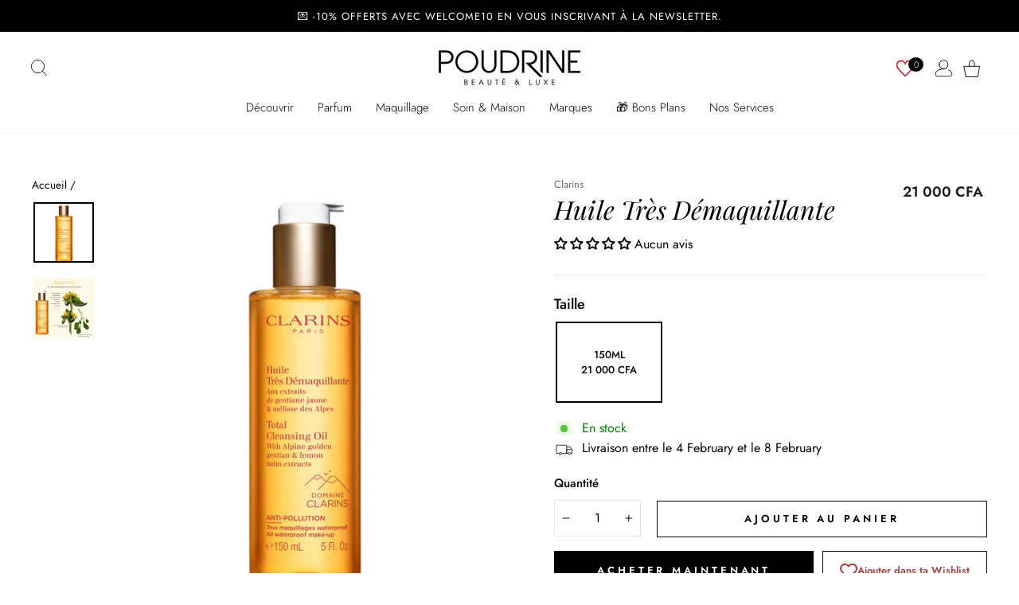

--- FILE ---
content_type: text/html; charset=utf-8
request_url: https://www.poudrine.com/products/clarins-huile-tres-demaquillante
body_size: 56071
content:
<!doctype html>
<html class="no-js" lang="fr" dir="ltr">
<head>
 <script>/* start spd config */window._spt_delay_keywords=["/gtag/js,gtag(,/checkouts,/tiktok-track.js,/hotjar-,/smile-,/adoric.js,/wpm/,fbq("];/* end spd config */</script><!-- Added by AVADA SEO Suite -->
	






<!-- Added by AVADA SEO Suite: Product Structured Data -->
<script type="application/ld+json">{
"@context": "https://schema.org/",
"@type": "Product",
"@id": "https://www.poudrine.com/products/clarins-huile-tres-demaquillante",
"name": "Huile Très Démaquillante",
"description": "Cette huile démaquillante enrichie en extraits de plantes bio des Alpes élimine le maquillage du visage, des yeux et des lèvres (même longue tenue et waterproof), les impuretés et les traces de pollution tout en laissant la peau douce et confortable. Sa texture huile sensorielle se transforme en un lait onctueux à l&#39;application. Se rince à l&#39;eau. Son flacon pompe ultra pratique s&#39;utilise facilement même sous la douche pour les plus pressées ! Tous nos produits sont conçus dans une démarche d&#39;innovation responsable et de progrès continus.Cette formule est composée à 80% d’ingrédients d’origine naturelle. Les 20% d’ingrédients restants assurent la sensorialité du produit et sa bonne conservation.",
"brand": {
  "@type": "Brand",
  "name": "Clarins"
},
"offers": {
  "@type": "Offer",
  "price": "21000.0",
  "priceCurrency": "XOF",
  "itemCondition": "https://schema.org/NewCondition",
  "availability": "https://schema.org/InStock",
  "url": "https://www.poudrine.com/products/clarins-huile-tres-demaquillante"
},
"image": [
  "https://www.poudrine.com/cdn/shop/files/250994-clarins-huile-tres-demaquillante-aux-extraits-de-gentiane-jaune-melisse-des-alpes-huile-demaquillante-150ml-flacon-pompe-1000x1000.jpg?v=1741283085",
  "https://www.poudrine.com/cdn/shop/files/250994-clarins-huile-tres-demaquillante-aux-extraits-de-gentiane-jaune-melisse-des-alpes-huile-demaquillante-150ml-flacon-pompe-autre3-1000x1000.jpg?v=1741283085"
],
"releaseDate": "2023-08-30 22:45:28 +0200",
"sku": "PO004253",
"mpn": "3380810378788"}</script>
<!-- /Added by AVADA SEO Suite --><!-- Added by AVADA SEO Suite: Breadcrumb Structured Data  -->
<script type="application/ld+json">{
  "@context": "https://schema.org",
  "@type": "BreadcrumbList",
  "itemListElement": [{
    "@type": "ListItem",
    "position": 1,
    "name": "Home",
    "item": "https://www.poudrine.com"
  }, {
    "@type": "ListItem",
    "position": 2,
    "name": "Huile Très Démaquillante",
    "item": "https://www.poudrine.com/products/clarins-huile-tres-demaquillante"
  }]
}
</script>
<!-- Added by AVADA SEO Suite -->





	<!-- /Added by AVADA SEO Suite -->
  

  <meta charset="utf-8">
  <meta http-equiv="X-UA-Compatible" content="IE=edge,chrome=1">
  <meta name="viewport" content="width=device-width,initial-scale=1">
  <meta name="theme-color" content="#000000">
  <link rel="canonical" href="https://www.poudrine.com/products/clarins-huile-tres-demaquillante">
  <link rel="preconnect" href="https://cdn.shopify.com">
  <link rel="preconnect" href="https://fonts.shopifycdn.com">
  <link rel="dns-prefetch" href="https://productreviews.shopifycdn.com">
  <link rel="dns-prefetch" href="https://ajax.googleapis.com">
  <link rel="dns-prefetch" href="https://maps.googleapis.com">
  <link rel="dns-prefetch" href="https://maps.gstatic.com">
  <!-- <link rel="preload" as="image" href="https://cdn.shopify.com/s/files/1/0743/0891/1392/files/POUDRINE_BLANC_06d5445a-f577-4813-a361-704917fbbd00.png"> -->

  <link rel="stylesheet" href="https://cdn.jsdelivr.net/npm/swiper@11/swiper-bundle.min.css" />
<script src="https://cdn.jsdelivr.net/npm/swiper@11/swiper-bundle.min.js"></script><link rel="shortcut icon" href="//www.poudrine.com/cdn/shop/files/Untitled_design_1_96x96.png?v=1716137544" type="image/png" />
<title>Huile Très Démaquillante Clarins Poudrine | Dakar - Sénégal
</title>
<meta name="description" content="Cette huile démaquillante enrichie en extraits de plantes bio des Alpes élimine le maquillage du visage, des yeux et des lèvres (même longue tenue et waterproof), les impuretés et les traces de pollution tout en laissant la peau douce et confortable. Sa texture huile sensorielle se transforme en un lait onctueux à l&#39;ap">
<meta property="og:site_name" content="Poudrine">
  <meta property="og:url" content="https://www.poudrine.com/products/clarins-huile-tres-demaquillante">
  <meta property="og:title" content="Huile Très Démaquillante">
  <meta property="og:type" content="product">
  <meta property="og:description" content="Cette huile démaquillante enrichie en extraits de plantes bio des Alpes élimine le maquillage du visage, des yeux et des lèvres (même longue tenue et waterproof), les impuretés et les traces de pollution tout en laissant la peau douce et confortable. Sa texture huile sensorielle se transforme en un lait onctueux à l&#39;ap"><meta property="og:image" content="http://www.poudrine.com/cdn/shop/files/250994-clarins-huile-tres-demaquillante-aux-extraits-de-gentiane-jaune-melisse-des-alpes-huile-demaquillante-150ml-flacon-pompe-1000x1000.jpg?v=1741283085">
    <meta property="og:image:secure_url" content="https://www.poudrine.com/cdn/shop/files/250994-clarins-huile-tres-demaquillante-aux-extraits-de-gentiane-jaune-melisse-des-alpes-huile-demaquillante-150ml-flacon-pompe-1000x1000_//cdn.shopify.com/s/files/1/0743/0891/1392/files/image_2023_08_31T04_08_36_760Z.png.jpg?v=1741283085">
    <meta property="og:image:width" content="1000">
    <meta property="og:image:height" content="1000"><meta name="twitter:site" content="@">
  <meta name="twitter:card" content="summary_large_image">
  <meta name="twitter:title" content="Huile Très Démaquillante">
  <meta name="twitter:description" content="Cette huile démaquillante enrichie en extraits de plantes bio des Alpes élimine le maquillage du visage, des yeux et des lèvres (même longue tenue et waterproof), les impuretés et les traces de pollution tout en laissant la peau douce et confortable. Sa texture huile sensorielle se transforme en un lait onctueux à l&#39;ap">
<style data-shopify>@font-face {
  font-family: "Playfair Display";
  font-weight: 400;
  font-style: normal;
  font-display: swap;
  src: url("//www.poudrine.com/cdn/fonts/playfair_display/playfairdisplay_n4.9980f3e16959dc89137cc1369bfc3ae98af1deb9.woff2") format("woff2"),
       url("//www.poudrine.com/cdn/fonts/playfair_display/playfairdisplay_n4.c562b7c8e5637886a811d2a017f9e023166064ee.woff") format("woff");
}

   @font-face {
  font-family: "Playfair Display";
  font-weight: 400;
  font-style: italic;
  font-display: swap;
  src: url("//www.poudrine.com/cdn/fonts/playfair_display/playfairdisplay_i4.804ea8da9192aaed0368534aa085b3c1f3411619.woff2") format("woff2"),
       url("//www.poudrine.com/cdn/fonts/playfair_display/playfairdisplay_i4.5538cb7a825d13d8a2333cd8a94065a93a95c710.woff") format("woff");
}


  @font-face {
  font-family: Jost;
  font-weight: 400;
  font-style: normal;
  font-display: swap;
  src: url("//www.poudrine.com/cdn/fonts/jost/jost_n4.d47a1b6347ce4a4c9f437608011273009d91f2b7.woff2") format("woff2"),
       url("//www.poudrine.com/cdn/fonts/jost/jost_n4.791c46290e672b3f85c3d1c651ef2efa3819eadd.woff") format("woff");
}


  @font-face {
  font-family: Jost;
  font-weight: 600;
  font-style: normal;
  font-display: swap;
  src: url("//www.poudrine.com/cdn/fonts/jost/jost_n6.ec1178db7a7515114a2d84e3dd680832b7af8b99.woff2") format("woff2"),
       url("//www.poudrine.com/cdn/fonts/jost/jost_n6.b1178bb6bdd3979fef38e103a3816f6980aeaff9.woff") format("woff");
}

   @font-face {
  font-family: Jost;
  font-weight: 300;
  font-style: normal;
  font-display: swap;
  src: url("//www.poudrine.com/cdn/fonts/jost/jost_n3.a5df7448b5b8c9a76542f085341dff794ff2a59d.woff2") format("woff2"),
       url("//www.poudrine.com/cdn/fonts/jost/jost_n3.882941f5a26d0660f7dd135c08afc57fc6939a07.woff") format("woff");
}

   @font-face {
  font-family: Jost;
  font-weight: 500;
  font-style: normal;
  font-display: swap;
  src: url("//www.poudrine.com/cdn/fonts/jost/jost_n5.7c8497861ffd15f4e1284cd221f14658b0e95d61.woff2") format("woff2"),
       url("//www.poudrine.com/cdn/fonts/jost/jost_n5.fb6a06896db583cc2df5ba1b30d9c04383119dd9.woff") format("woff");
}

  @font-face {
  font-family: Jost;
  font-weight: 400;
  font-style: italic;
  font-display: swap;
  src: url("//www.poudrine.com/cdn/fonts/jost/jost_i4.b690098389649750ada222b9763d55796c5283a5.woff2") format("woff2"),
       url("//www.poudrine.com/cdn/fonts/jost/jost_i4.fd766415a47e50b9e391ae7ec04e2ae25e7e28b0.woff") format("woff");
}

  @font-face {
  font-family: Jost;
  font-weight: 600;
  font-style: italic;
  font-display: swap;
  src: url("//www.poudrine.com/cdn/fonts/jost/jost_i6.9af7e5f39e3a108c08f24047a4276332d9d7b85e.woff2") format("woff2"),
       url("//www.poudrine.com/cdn/fonts/jost/jost_i6.2bf310262638f998ed206777ce0b9a3b98b6fe92.woff") format("woff");
}

</style><link href="//www.poudrine.com/cdn/shop/t/51/assets/theme.css?v=109588918462293700831756491344" rel="stylesheet" type="text/css" media="all" />
  <link href="//www.poudrine.com/cdn/shop/t/51/assets/custom.css?v=97832177930080396251756491324" rel="stylesheet" type="text/css" media="all" />
<style data-shopify>:root {
    --typeHeaderPrimary: "Playfair Display";
    --typeHeaderFallback: serif;
    --typeHeaderSize: 36px;
    --typeHeaderWeight: 400;
    --typeHeaderLineHeight: 1.5;
    --typeHeaderSpacing: 0.0em;

    --typeBasePrimary:Jost;
    --typeBaseFallback:sans-serif;
    --typeBaseSize: 16px;
    --typeBaseWeight: 400;
    --typeBaseSpacing: 0.0em;
    --typeBaseLineHeight: 1.5;

    --typeCollectionTitle: 20px;

    --iconWeight: 2px;
    --iconLinecaps: miter;

    
      --buttonRadius: 0px;
    

    --colorGridOverlayOpacity: 0.1;
  }

  .placeholder-content {
    background-image: linear-gradient(100deg, #ffffff 40%, #f7f7f7 63%, #ffffff 79%);
  }</style><link href="//www.poudrine.com/cdn/shop/t/51/assets/custom-vipul.css?v=178540573861381903751756554978" rel="stylesheet" type="text/css" media="all" />
  <script>
    
    document.documentElement.className = document.documentElement.className.replace('no-js', 'js');

    window.theme = window.theme || {};
    theme.routes = {
      home: "/",
      cart: "/cart.js",
      cartPage: "/cart",
      cartAdd: "/cart/add.js",
      cartChange: "/cart/change.js",
      search: "/search"
    };
    theme.strings = {
      soldOut: "Épuisé",
      unavailable: "Non disponible",
      inStockLabel: "En stock",
      stockLabel: "faible stock - [count] objets restants",
      willNotShipUntil: "Sera expédié après [date]",
      willBeInStockAfter: "Sera en stock à compter de [date]",
      waitingForStock: "Inventaire sur le chemin",
      savePrice: "Épargnez [saved_amount]",
      cartEmpty: "Votre panier est vide.",
      cartTermsConfirmation: "Vous devez accepter les termes et conditions de vente pour vérifier",
      searchCollections: "Collections:",
      searchPages: "Pages:",
      searchArticles: "Des articles:"
    };
    theme.settings = {
      dynamicVariantsEnable: true,
      cartType: "drawer",
      isCustomerTemplate: false,
      moneyFormat: "{{ amount_with_space_separator }} CFA",
      saveType: "percent",
      productImageSize: "square",
      productImageCover: true,
      predictiveSearch: true,
      predictiveSearchType: "product,article,page,collection",
      quickView: true,
    };
  </script>

  <script>window.performance && window.performance.mark && window.performance.mark('shopify.content_for_header.start');</script><meta name="google-site-verification" content="8B_aHBphmhyLkeQwAg3c3fj7lzgMEe-KB8cYxBUyw-8">
<meta id="shopify-digital-wallet" name="shopify-digital-wallet" content="/74308911392/digital_wallets/dialog">
<meta name="shopify-checkout-api-token" content="84b1ed26e2efc27f39685cd27d187b9d">
<meta id="in-context-paypal-metadata" data-shop-id="74308911392" data-venmo-supported="false" data-environment="production" data-locale="fr_FR" data-paypal-v4="true" data-currency="XOF">
<link rel="alternate" type="application/json+oembed" href="https://www.poudrine.com/products/clarins-huile-tres-demaquillante.oembed">
<script async="async" src="/checkouts/internal/preloads.js?locale=fr-SN"></script>
<script id="shopify-features" type="application/json">{"accessToken":"84b1ed26e2efc27f39685cd27d187b9d","betas":["rich-media-storefront-analytics"],"domain":"www.poudrine.com","predictiveSearch":true,"shopId":74308911392,"locale":"fr"}</script>
<script>var Shopify = Shopify || {};
Shopify.shop = "ce0e41.myshopify.com";
Shopify.locale = "fr";
Shopify.currency = {"active":"XOF","rate":"1.0"};
Shopify.country = "SN";
Shopify.theme = {"name":"Custom 12 - Site Live au 30-08-2025","id":182257516832,"schema_name":null,"schema_version":null,"theme_store_id":null,"role":"main"};
Shopify.theme.handle = "null";
Shopify.theme.style = {"id":null,"handle":null};
Shopify.cdnHost = "www.poudrine.com/cdn";
Shopify.routes = Shopify.routes || {};
Shopify.routes.root = "/";</script>
<script type="module">!function(o){(o.Shopify=o.Shopify||{}).modules=!0}(window);</script>
<script>!function(o){function n(){var o=[];function n(){o.push(Array.prototype.slice.apply(arguments))}return n.q=o,n}var t=o.Shopify=o.Shopify||{};t.loadFeatures=n(),t.autoloadFeatures=n()}(window);</script>
<script id="shop-js-analytics" type="application/json">{"pageType":"product"}</script>
<script defer="defer" async type="module" src="//www.poudrine.com/cdn/shopifycloud/shop-js/modules/v2/client.init-shop-cart-sync_Lpn8ZOi5.fr.esm.js"></script>
<script defer="defer" async type="module" src="//www.poudrine.com/cdn/shopifycloud/shop-js/modules/v2/chunk.common_X4Hu3kma.esm.js"></script>
<script defer="defer" async type="module" src="//www.poudrine.com/cdn/shopifycloud/shop-js/modules/v2/chunk.modal_BV0V5IrV.esm.js"></script>
<script type="module">
  await import("//www.poudrine.com/cdn/shopifycloud/shop-js/modules/v2/client.init-shop-cart-sync_Lpn8ZOi5.fr.esm.js");
await import("//www.poudrine.com/cdn/shopifycloud/shop-js/modules/v2/chunk.common_X4Hu3kma.esm.js");
await import("//www.poudrine.com/cdn/shopifycloud/shop-js/modules/v2/chunk.modal_BV0V5IrV.esm.js");

  window.Shopify.SignInWithShop?.initShopCartSync?.({"fedCMEnabled":true,"windoidEnabled":true});

</script>
<script>(function() {
  var isLoaded = false;
  function asyncLoad() {
    if (isLoaded) return;
    isLoaded = true;
    var urls = ["\/\/www.powr.io\/powr.js?powr-token=ce0e41.myshopify.com\u0026external-type=shopify\u0026shop=ce0e41.myshopify.com","https:\/\/quizify.arhamcommerce.com\/js\/shortcode.js?shop=ce0e41.myshopify.com"];
    for (var i = 0; i < urls.length; i++) {
      var s = document.createElement('script');
      s.type = 'text/javascript';
      s.async = true;
      s.src = urls[i];
      var x = document.getElementsByTagName('script')[0];
      x.parentNode.insertBefore(s, x);
    }
  };
  if(window.attachEvent) {
    window.attachEvent('onload', asyncLoad);
  } else {
    window.addEventListener('load', asyncLoad, false);
  }
})();</script>
<script id="__st">var __st={"a":74308911392,"offset":3600,"reqid":"a301b0ea-48f5-45ab-baa1-72b13e3e5010-1769821918","pageurl":"www.poudrine.com\/products\/clarins-huile-tres-demaquillante","u":"6a93ba199f28","p":"product","rtyp":"product","rid":8609355301152};</script>
<script>window.ShopifyPaypalV4VisibilityTracking = true;</script>
<script id="captcha-bootstrap">!function(){'use strict';const t='contact',e='account',n='new_comment',o=[[t,t],['blogs',n],['comments',n],[t,'customer']],c=[[e,'customer_login'],[e,'guest_login'],[e,'recover_customer_password'],[e,'create_customer']],r=t=>t.map((([t,e])=>`form[action*='/${t}']:not([data-nocaptcha='true']) input[name='form_type'][value='${e}']`)).join(','),a=t=>()=>t?[...document.querySelectorAll(t)].map((t=>t.form)):[];function s(){const t=[...o],e=r(t);return a(e)}const i='password',u='form_key',d=['recaptcha-v3-token','g-recaptcha-response','h-captcha-response',i],f=()=>{try{return window.sessionStorage}catch{return}},m='__shopify_v',_=t=>t.elements[u];function p(t,e,n=!1){try{const o=window.sessionStorage,c=JSON.parse(o.getItem(e)),{data:r}=function(t){const{data:e,action:n}=t;return t[m]||n?{data:e,action:n}:{data:t,action:n}}(c);for(const[e,n]of Object.entries(r))t.elements[e]&&(t.elements[e].value=n);n&&o.removeItem(e)}catch(o){console.error('form repopulation failed',{error:o})}}const l='form_type',E='cptcha';function T(t){t.dataset[E]=!0}const w=window,h=w.document,L='Shopify',v='ce_forms',y='captcha';let A=!1;((t,e)=>{const n=(g='f06e6c50-85a8-45c8-87d0-21a2b65856fe',I='https://cdn.shopify.com/shopifycloud/storefront-forms-hcaptcha/ce_storefront_forms_captcha_hcaptcha.v1.5.2.iife.js',D={infoText:'Protégé par hCaptcha',privacyText:'Confidentialité',termsText:'Conditions'},(t,e,n)=>{const o=w[L][v],c=o.bindForm;if(c)return c(t,g,e,D).then(n);var r;o.q.push([[t,g,e,D],n]),r=I,A||(h.body.append(Object.assign(h.createElement('script'),{id:'captcha-provider',async:!0,src:r})),A=!0)});var g,I,D;w[L]=w[L]||{},w[L][v]=w[L][v]||{},w[L][v].q=[],w[L][y]=w[L][y]||{},w[L][y].protect=function(t,e){n(t,void 0,e),T(t)},Object.freeze(w[L][y]),function(t,e,n,w,h,L){const[v,y,A,g]=function(t,e,n){const i=e?o:[],u=t?c:[],d=[...i,...u],f=r(d),m=r(i),_=r(d.filter((([t,e])=>n.includes(e))));return[a(f),a(m),a(_),s()]}(w,h,L),I=t=>{const e=t.target;return e instanceof HTMLFormElement?e:e&&e.form},D=t=>v().includes(t);t.addEventListener('submit',(t=>{const e=I(t);if(!e)return;const n=D(e)&&!e.dataset.hcaptchaBound&&!e.dataset.recaptchaBound,o=_(e),c=g().includes(e)&&(!o||!o.value);(n||c)&&t.preventDefault(),c&&!n&&(function(t){try{if(!f())return;!function(t){const e=f();if(!e)return;const n=_(t);if(!n)return;const o=n.value;o&&e.removeItem(o)}(t);const e=Array.from(Array(32),(()=>Math.random().toString(36)[2])).join('');!function(t,e){_(t)||t.append(Object.assign(document.createElement('input'),{type:'hidden',name:u})),t.elements[u].value=e}(t,e),function(t,e){const n=f();if(!n)return;const o=[...t.querySelectorAll(`input[type='${i}']`)].map((({name:t})=>t)),c=[...d,...o],r={};for(const[a,s]of new FormData(t).entries())c.includes(a)||(r[a]=s);n.setItem(e,JSON.stringify({[m]:1,action:t.action,data:r}))}(t,e)}catch(e){console.error('failed to persist form',e)}}(e),e.submit())}));const S=(t,e)=>{t&&!t.dataset[E]&&(n(t,e.some((e=>e===t))),T(t))};for(const o of['focusin','change'])t.addEventListener(o,(t=>{const e=I(t);D(e)&&S(e,y())}));const B=e.get('form_key'),M=e.get(l),P=B&&M;t.addEventListener('DOMContentLoaded',(()=>{const t=y();if(P)for(const e of t)e.elements[l].value===M&&p(e,B);[...new Set([...A(),...v().filter((t=>'true'===t.dataset.shopifyCaptcha))])].forEach((e=>S(e,t)))}))}(h,new URLSearchParams(w.location.search),n,t,e,['guest_login'])})(!0,!0)}();</script>
<script integrity="sha256-4kQ18oKyAcykRKYeNunJcIwy7WH5gtpwJnB7kiuLZ1E=" data-source-attribution="shopify.loadfeatures" defer="defer" src="//www.poudrine.com/cdn/shopifycloud/storefront/assets/storefront/load_feature-a0a9edcb.js" crossorigin="anonymous"></script>
<script data-source-attribution="shopify.dynamic_checkout.dynamic.init">var Shopify=Shopify||{};Shopify.PaymentButton=Shopify.PaymentButton||{isStorefrontPortableWallets:!0,init:function(){window.Shopify.PaymentButton.init=function(){};var t=document.createElement("script");t.src="https://www.poudrine.com/cdn/shopifycloud/portable-wallets/latest/portable-wallets.fr.js",t.type="module",document.head.appendChild(t)}};
</script>
<script data-source-attribution="shopify.dynamic_checkout.buyer_consent">
  function portableWalletsHideBuyerConsent(e){var t=document.getElementById("shopify-buyer-consent"),n=document.getElementById("shopify-subscription-policy-button");t&&n&&(t.classList.add("hidden"),t.setAttribute("aria-hidden","true"),n.removeEventListener("click",e))}function portableWalletsShowBuyerConsent(e){var t=document.getElementById("shopify-buyer-consent"),n=document.getElementById("shopify-subscription-policy-button");t&&n&&(t.classList.remove("hidden"),t.removeAttribute("aria-hidden"),n.addEventListener("click",e))}window.Shopify?.PaymentButton&&(window.Shopify.PaymentButton.hideBuyerConsent=portableWalletsHideBuyerConsent,window.Shopify.PaymentButton.showBuyerConsent=portableWalletsShowBuyerConsent);
</script>
<script>
  function portableWalletsCleanup(e){e&&e.src&&console.error("Failed to load portable wallets script "+e.src);var t=document.querySelectorAll("shopify-accelerated-checkout .shopify-payment-button__skeleton, shopify-accelerated-checkout-cart .wallet-cart-button__skeleton"),e=document.getElementById("shopify-buyer-consent");for(let e=0;e<t.length;e++)t[e].remove();e&&e.remove()}function portableWalletsNotLoadedAsModule(e){e instanceof ErrorEvent&&"string"==typeof e.message&&e.message.includes("import.meta")&&"string"==typeof e.filename&&e.filename.includes("portable-wallets")&&(window.removeEventListener("error",portableWalletsNotLoadedAsModule),window.Shopify.PaymentButton.failedToLoad=e,"loading"===document.readyState?document.addEventListener("DOMContentLoaded",window.Shopify.PaymentButton.init):window.Shopify.PaymentButton.init())}window.addEventListener("error",portableWalletsNotLoadedAsModule);
</script>

<script type="module" src="https://www.poudrine.com/cdn/shopifycloud/portable-wallets/latest/portable-wallets.fr.js" onError="portableWalletsCleanup(this)" crossorigin="anonymous"></script>
<script nomodule>
  document.addEventListener("DOMContentLoaded", portableWalletsCleanup);
</script>

<link id="shopify-accelerated-checkout-styles" rel="stylesheet" media="screen" href="https://www.poudrine.com/cdn/shopifycloud/portable-wallets/latest/accelerated-checkout-backwards-compat.css" crossorigin="anonymous">
<style id="shopify-accelerated-checkout-cart">
        #shopify-buyer-consent {
  margin-top: 1em;
  display: inline-block;
  width: 100%;
}

#shopify-buyer-consent.hidden {
  display: none;
}

#shopify-subscription-policy-button {
  background: none;
  border: none;
  padding: 0;
  text-decoration: underline;
  font-size: inherit;
  cursor: pointer;
}

#shopify-subscription-policy-button::before {
  box-shadow: none;
}

      </style>

<script>window.performance && window.performance.mark && window.performance.mark('shopify.content_for_header.end');</script>

  <script src="https://ajax.googleapis.com/ajax/libs/jquery/3.7.1/jquery.min.js"></script>
  <script src="https://code.jquery.com/jquery-3.6.0.min.js"></script>
  <link rel="stylesheet" href="https://cdnjs.cloudflare.com/ajax/libs/OwlCarousel2/2.3.4/assets/owl.carousel.min.css">
  <script src="https://cdnjs.cloudflare.com/ajax/libs/OwlCarousel2/2.3.4/owl.carousel.min.js"></script>
  <link rel="stylesheet" href="https://cdnjs.cloudflare.com/ajax/libs/font-awesome/5.15.3/css/all.min.css" />

  
  

  <script src="//www.poudrine.com/cdn/shop/t/51/assets/vendor-scripts-v10.js" defer="defer"></script><script src="//www.poudrine.com/cdn/shop/t/51/assets/theme1.js?v=4478759608643227641756491324" defer="defer"></script>
  <script src="//www.poudrine.com/cdn/shop/t/51/assets/custom.js?v=11561198064177492211756491324" defer="defer"></script><script src="https://cdn.younet.network/main.js" defer="defer"></script>

 <!--begin-boost-pfs-filter-css-->
   <link rel="preload stylesheet" href="//www.poudrine.com/cdn/shop/t/51/assets/boost-pfs-instant-search.css?v=42056931375033175991756491324" as="style"><link href="//www.poudrine.com/cdn/shop/t/51/assets/boost-pfs-custom.css?v=133142412204916738461756491324" rel="stylesheet" type="text/css" media="all" />
<style data-id="boost-pfs-style">
    .boost-pfs-filter-option-title-text {font-weight: 800;text-transform: capitalize;}

   .boost-pfs-filter-tree-v .boost-pfs-filter-option-title-text:before {}
    .boost-pfs-filter-tree-v .boost-pfs-filter-option.boost-pfs-filter-option-collapsed .boost-pfs-filter-option-title-text:before {}
    .boost-pfs-filter-tree-h .boost-pfs-filter-option-title-heading:before {}

    .boost-pfs-filter-refine-by .boost-pfs-filter-option-title h3 {}

    .boost-pfs-filter-option-content .boost-pfs-filter-option-item-list .boost-pfs-filter-option-item button,
    .boost-pfs-filter-option-content .boost-pfs-filter-option-item-list .boost-pfs-filter-option-item .boost-pfs-filter-button,
    .boost-pfs-filter-option-range-amount input,
    .boost-pfs-filter-tree-v .boost-pfs-filter-refine-by .boost-pfs-filter-refine-by-items .refine-by-item,
    .boost-pfs-filter-refine-by-wrapper-v .boost-pfs-filter-refine-by .boost-pfs-filter-refine-by-items .refine-by-item,
    .boost-pfs-filter-refine-by .boost-pfs-filter-option-title,
    .boost-pfs-filter-refine-by .boost-pfs-filter-refine-by-items .refine-by-item>a,
    .boost-pfs-filter-refine-by>span,
    .boost-pfs-filter-clear,
    .boost-pfs-filter-clear-all{}
    .boost-pfs-filter-tree-h .boost-pfs-filter-pc .boost-pfs-filter-refine-by-items .refine-by-item .boost-pfs-filter-clear .refine-by-type,
    .boost-pfs-filter-refine-by-wrapper-h .boost-pfs-filter-pc .boost-pfs-filter-refine-by-items .refine-by-item .boost-pfs-filter-clear .refine-by-type {}

    .boost-pfs-filter-option-multi-level-collections .boost-pfs-filter-option-multi-level-list .boost-pfs-filter-option-item .boost-pfs-filter-button-arrow .boost-pfs-arrow:before,
    .boost-pfs-filter-option-multi-level-tag .boost-pfs-filter-option-multi-level-list .boost-pfs-filter-option-item .boost-pfs-filter-button-arrow .boost-pfs-arrow:before {}

    .boost-pfs-filter-refine-by-wrapper-v .boost-pfs-filter-refine-by .boost-pfs-filter-refine-by-items .refine-by-item .boost-pfs-filter-clear:after,
    .boost-pfs-filter-refine-by-wrapper-v .boost-pfs-filter-refine-by .boost-pfs-filter-refine-by-items .refine-by-item .boost-pfs-filter-clear:before,
    .boost-pfs-filter-tree-v .boost-pfs-filter-refine-by .boost-pfs-filter-refine-by-items .refine-by-item .boost-pfs-filter-clear:after,
    .boost-pfs-filter-tree-v .boost-pfs-filter-refine-by .boost-pfs-filter-refine-by-items .refine-by-item .boost-pfs-filter-clear:before,
    .boost-pfs-filter-refine-by-wrapper-h .boost-pfs-filter-pc .boost-pfs-filter-refine-by-items .refine-by-item .boost-pfs-filter-clear:after,
    .boost-pfs-filter-refine-by-wrapper-h .boost-pfs-filter-pc .boost-pfs-filter-refine-by-items .refine-by-item .boost-pfs-filter-clear:before,
    .boost-pfs-filter-tree-h .boost-pfs-filter-pc .boost-pfs-filter-refine-by-items .refine-by-item .boost-pfs-filter-clear:after,
    .boost-pfs-filter-tree-h .boost-pfs-filter-pc .boost-pfs-filter-refine-by-items .refine-by-item .boost-pfs-filter-clear:before {}
    .boost-pfs-filter-option-range-slider .noUi-value-horizontal {}

    .boost-pfs-filter-tree-mobile-button button,
    .boost-pfs-filter-top-sorting-mobile button {font-weight: 800 !important;text-transform: capitalize !important;}
    .boost-pfs-filter-top-sorting-mobile button>span:after {}
  </style>

 <!--end-boost-pfs-filter-css-->

  <link href="//www.poudrine.com/cdn/shop/t/51/assets/custom-dev.css?v=71212845815127468601756491324" rel="stylesheet" type="text/css" media="all" />

  
<!-- BEGIN app block: shopify://apps/judge-me-reviews/blocks/judgeme_core/61ccd3b1-a9f2-4160-9fe9-4fec8413e5d8 --><!-- Start of Judge.me Core -->






<link rel="dns-prefetch" href="https://cdnwidget.judge.me">
<link rel="dns-prefetch" href="https://cdn.judge.me">
<link rel="dns-prefetch" href="https://cdn1.judge.me">
<link rel="dns-prefetch" href="https://api.judge.me">

<script data-cfasync='false' class='jdgm-settings-script'>window.jdgmSettings={"pagination":5,"disable_web_reviews":false,"badge_no_review_text":"Aucun avis","badge_n_reviews_text":"{{ n }} avis","hide_badge_preview_if_no_reviews":false,"badge_hide_text":false,"enforce_center_preview_badge":false,"widget_title":"Avis Clients","widget_open_form_text":"Écrire un avis","widget_close_form_text":"Annuler l'avis","widget_refresh_page_text":"Actualiser la page","widget_summary_text":"Basé sur {{ number_of_reviews }} avis","widget_no_review_text":"Soyez le premier à écrire un avis","widget_name_field_text":"Nom d'affichage","widget_verified_name_field_text":"Nom vérifié (public)","widget_name_placeholder_text":"Nom d'affichage","widget_required_field_error_text":"Ce champ est obligatoire.","widget_email_field_text":"Adresse email","widget_verified_email_field_text":"Email vérifié (privé, ne peut pas être modifié)","widget_email_placeholder_text":"Votre adresse email","widget_email_field_error_text":"Veuillez entrer une adresse email valide.","widget_rating_field_text":"Évaluation","widget_review_title_field_text":"Titre de l'avis","widget_review_title_placeholder_text":"Donnez un titre à votre avis","widget_review_body_field_text":"Contenu de l'avis","widget_review_body_placeholder_text":"Commencez à écrire ici...","widget_pictures_field_text":"Photo/Vidéo (facultatif)","widget_submit_review_text":"Soumettre l'avis","widget_submit_verified_review_text":"Soumettre un avis vérifié","widget_submit_success_msg_with_auto_publish":"Merci ! Veuillez actualiser la page dans quelques instants pour voir votre avis. Vous pouvez supprimer ou modifier votre avis en vous connectant à \u003ca href='https://judge.me/login' target='_blank' rel='nofollow noopener'\u003eJudge.me\u003c/a\u003e","widget_submit_success_msg_no_auto_publish":"Merci ! Votre avis sera publié dès qu'il sera approuvé par l'administrateur de la boutique. Vous pouvez supprimer ou modifier votre avis en vous connectant à \u003ca href='https://judge.me/login' target='_blank' rel='nofollow noopener'\u003eJudge.me\u003c/a\u003e","widget_show_default_reviews_out_of_total_text":"Affichage de {{ n_reviews_shown }} sur {{ n_reviews }} avis.","widget_show_all_link_text":"Tout afficher","widget_show_less_link_text":"Afficher moins","widget_author_said_text":"{{ reviewer_name }} a dit :","widget_days_text":"il y a {{ n }} jour/jours","widget_weeks_text":"il y a {{ n }} semaine/semaines","widget_months_text":"il y a {{ n }} mois","widget_years_text":"il y a {{ n }} an/ans","widget_yesterday_text":"Hier","widget_today_text":"Aujourd'hui","widget_replied_text":"\u003e\u003e {{ shop_name }} a répondu :","widget_read_more_text":"Lire plus","widget_reviewer_name_as_initial":"","widget_rating_filter_color":"#fbcd0a","widget_rating_filter_see_all_text":"Voir tous les avis","widget_sorting_most_recent_text":"Plus récents","widget_sorting_highest_rating_text":"Meilleures notes","widget_sorting_lowest_rating_text":"Notes les plus basses","widget_sorting_with_pictures_text":"Uniquement les photos","widget_sorting_most_helpful_text":"Plus utiles","widget_open_question_form_text":"Poser une question","widget_reviews_subtab_text":"Avis","widget_questions_subtab_text":"Questions","widget_question_label_text":"Question","widget_answer_label_text":"Réponse","widget_question_placeholder_text":"Écrivez votre question ici","widget_submit_question_text":"Soumettre la question","widget_question_submit_success_text":"Merci pour votre question ! Nous vous notifierons dès qu'elle aura une réponse.","verified_badge_text":"Vérifié","verified_badge_bg_color":"","verified_badge_text_color":"","verified_badge_placement":"left-of-reviewer-name","widget_review_max_height":"","widget_hide_border":false,"widget_social_share":false,"widget_thumb":false,"widget_review_location_show":false,"widget_location_format":"","all_reviews_include_out_of_store_products":true,"all_reviews_out_of_store_text":"(hors boutique)","all_reviews_pagination":100,"all_reviews_product_name_prefix_text":"à propos de","enable_review_pictures":true,"enable_question_anwser":false,"widget_theme":"default","review_date_format":"dd/mm/yyyy","default_sort_method":"most-recent","widget_product_reviews_subtab_text":"Avis Produits","widget_shop_reviews_subtab_text":"Avis Boutique","widget_other_products_reviews_text":"Avis pour d'autres produits","widget_store_reviews_subtab_text":"Avis de la boutique","widget_no_store_reviews_text":"Cette boutique n'a pas encore reçu d'avis","widget_web_restriction_product_reviews_text":"Ce produit n'a pas encore reçu d'avis","widget_no_items_text":"Aucun élément trouvé","widget_show_more_text":"Afficher plus","widget_write_a_store_review_text":"Écrire un avis sur la boutique","widget_other_languages_heading":"Avis dans d'autres langues","widget_translate_review_text":"Traduire l'avis en {{ language }}","widget_translating_review_text":"Traduction en cours...","widget_show_original_translation_text":"Afficher l'original ({{ language }})","widget_translate_review_failed_text":"Impossible de traduire cet avis.","widget_translate_review_retry_text":"Réessayer","widget_translate_review_try_again_later_text":"Réessayez plus tard","show_product_url_for_grouped_product":false,"widget_sorting_pictures_first_text":"Photos en premier","show_pictures_on_all_rev_page_mobile":false,"show_pictures_on_all_rev_page_desktop":false,"floating_tab_hide_mobile_install_preference":false,"floating_tab_button_name":"★ Avis","floating_tab_title":"Laissons nos clients parler pour nous","floating_tab_button_color":"","floating_tab_button_background_color":"","floating_tab_url":"","floating_tab_url_enabled":false,"floating_tab_tab_style":"text","all_reviews_text_badge_text":"Les clients nous notent {{ shop.metafields.judgeme.all_reviews_rating | round: 1 }}/5 basé sur {{ shop.metafields.judgeme.all_reviews_count }} avis.","all_reviews_text_badge_text_branded_style":"{{ shop.metafields.judgeme.all_reviews_rating | round: 1 }} sur 5 étoiles basé sur {{ shop.metafields.judgeme.all_reviews_count }} avis","is_all_reviews_text_badge_a_link":false,"show_stars_for_all_reviews_text_badge":false,"all_reviews_text_badge_url":"","all_reviews_text_style":"branded","all_reviews_text_color_style":"judgeme_brand_color","all_reviews_text_color":"#108474","all_reviews_text_show_jm_brand":true,"featured_carousel_show_header":true,"featured_carousel_title":"Ils en parlent mieux que nous.","testimonials_carousel_title":"Les clients nous disent","videos_carousel_title":"Histoire de clients réels","cards_carousel_title":"Les clients nous disent","featured_carousel_count_text":"sur {{ n }} avis","featured_carousel_add_link_to_all_reviews_page":true,"featured_carousel_url":"","featured_carousel_show_images":true,"featured_carousel_autoslide_interval":5,"featured_carousel_arrows_on_the_sides":false,"featured_carousel_height":250,"featured_carousel_width":80,"featured_carousel_image_size":0,"featured_carousel_image_height":250,"featured_carousel_arrow_color":"#eeeeee","verified_count_badge_style":"branded","verified_count_badge_orientation":"horizontal","verified_count_badge_color_style":"judgeme_brand_color","verified_count_badge_color":"#108474","is_verified_count_badge_a_link":false,"verified_count_badge_url":"","verified_count_badge_show_jm_brand":true,"widget_rating_preset_default":5,"widget_first_sub_tab":"product-reviews","widget_show_histogram":true,"widget_histogram_use_custom_color":false,"widget_pagination_use_custom_color":false,"widget_star_use_custom_color":false,"widget_verified_badge_use_custom_color":false,"widget_write_review_use_custom_color":false,"picture_reminder_submit_button":"Upload Pictures","enable_review_videos":false,"mute_video_by_default":false,"widget_sorting_videos_first_text":"Vidéos en premier","widget_review_pending_text":"En attente","featured_carousel_items_for_large_screen":3,"social_share_options_order":"Facebook,Twitter","remove_microdata_snippet":true,"disable_json_ld":false,"enable_json_ld_products":false,"preview_badge_show_question_text":false,"preview_badge_no_question_text":"Aucune question","preview_badge_n_question_text":"{{ number_of_questions }} question/questions","qa_badge_show_icon":false,"qa_badge_position":"same-row","remove_judgeme_branding":false,"widget_add_search_bar":false,"widget_search_bar_placeholder":"Recherche","widget_sorting_verified_only_text":"Vérifiés uniquement","featured_carousel_theme":"default","featured_carousel_show_rating":true,"featured_carousel_show_title":true,"featured_carousel_show_body":true,"featured_carousel_show_date":false,"featured_carousel_show_reviewer":true,"featured_carousel_show_product":false,"featured_carousel_header_background_color":"#108474","featured_carousel_header_text_color":"#ffffff","featured_carousel_name_product_separator":"reviewed","featured_carousel_full_star_background":"#108474","featured_carousel_empty_star_background":"#dadada","featured_carousel_vertical_theme_background":"#f9fafb","featured_carousel_verified_badge_enable":true,"featured_carousel_verified_badge_color":"#108474","featured_carousel_border_style":"round","featured_carousel_review_line_length_limit":3,"featured_carousel_more_reviews_button_text":"Lire plus d'avis","featured_carousel_view_product_button_text":"Voir le produit","all_reviews_page_load_reviews_on":"scroll","all_reviews_page_load_more_text":"Charger plus d'avis","disable_fb_tab_reviews":false,"enable_ajax_cdn_cache":false,"widget_advanced_speed_features":5,"widget_public_name_text":"affiché publiquement comme","default_reviewer_name":"John Smith","default_reviewer_name_has_non_latin":true,"widget_reviewer_anonymous":"Anonyme","medals_widget_title":"Médailles d'avis Judge.me","medals_widget_background_color":"#f9fafb","medals_widget_position":"footer_all_pages","medals_widget_border_color":"#f9fafb","medals_widget_verified_text_position":"left","medals_widget_use_monochromatic_version":false,"medals_widget_elements_color":"#108474","show_reviewer_avatar":true,"widget_invalid_yt_video_url_error_text":"Pas une URL de vidéo YouTube","widget_max_length_field_error_text":"Veuillez ne pas dépasser {0} caractères.","widget_show_country_flag":false,"widget_show_collected_via_shop_app":true,"widget_verified_by_shop_badge_style":"light","widget_verified_by_shop_text":"Vérifié par la boutique","widget_show_photo_gallery":false,"widget_load_with_code_splitting":true,"widget_ugc_install_preference":false,"widget_ugc_title":"Fait par nous, partagé par vous","widget_ugc_subtitle":"Taguez-nous pour voir votre photo mise en avant sur notre page","widget_ugc_arrows_color":"#ffffff","widget_ugc_primary_button_text":"Acheter maintenant","widget_ugc_primary_button_background_color":"#108474","widget_ugc_primary_button_text_color":"#ffffff","widget_ugc_primary_button_border_width":"0","widget_ugc_primary_button_border_style":"none","widget_ugc_primary_button_border_color":"#108474","widget_ugc_primary_button_border_radius":"25","widget_ugc_secondary_button_text":"Charger plus","widget_ugc_secondary_button_background_color":"#ffffff","widget_ugc_secondary_button_text_color":"#108474","widget_ugc_secondary_button_border_width":"2","widget_ugc_secondary_button_border_style":"solid","widget_ugc_secondary_button_border_color":"#108474","widget_ugc_secondary_button_border_radius":"25","widget_ugc_reviews_button_text":"Voir les avis","widget_ugc_reviews_button_background_color":"#ffffff","widget_ugc_reviews_button_text_color":"#108474","widget_ugc_reviews_button_border_width":"2","widget_ugc_reviews_button_border_style":"solid","widget_ugc_reviews_button_border_color":"#108474","widget_ugc_reviews_button_border_radius":"25","widget_ugc_reviews_button_link_to":"judgeme-reviews-page","widget_ugc_show_post_date":true,"widget_ugc_max_width":"800","widget_rating_metafield_value_type":true,"widget_primary_color":"#060606","widget_enable_secondary_color":false,"widget_secondary_color":"#edf5f5","widget_summary_average_rating_text":"{{ average_rating }} sur 5","widget_media_grid_title":"Photos \u0026 vidéos clients","widget_media_grid_see_more_text":"Voir plus","widget_round_style":false,"widget_show_product_medals":true,"widget_verified_by_judgeme_text":"Vérifié par Judge.me","widget_show_store_medals":true,"widget_verified_by_judgeme_text_in_store_medals":"Vérifié par Judge.me","widget_media_field_exceed_quantity_message":"Désolé, nous ne pouvons accepter que {{ max_media }} pour un avis.","widget_media_field_exceed_limit_message":"{{ file_name }} est trop volumineux, veuillez sélectionner un {{ media_type }} de moins de {{ size_limit }}MB.","widget_review_submitted_text":"Avis soumis !","widget_question_submitted_text":"Question soumise !","widget_close_form_text_question":"Annuler","widget_write_your_answer_here_text":"Écrivez votre réponse ici","widget_enabled_branded_link":true,"widget_show_collected_by_judgeme":true,"widget_reviewer_name_color":"","widget_write_review_text_color":"","widget_write_review_bg_color":"","widget_collected_by_judgeme_text":"collecté par Judge.me","widget_pagination_type":"standard","widget_load_more_text":"Charger plus","widget_load_more_color":"#108474","widget_full_review_text":"Avis complet","widget_read_more_reviews_text":"Lire plus d'avis","widget_read_questions_text":"Lire les questions","widget_questions_and_answers_text":"Questions \u0026 Réponses","widget_verified_by_text":"Vérifié par","widget_verified_text":"Vérifié","widget_number_of_reviews_text":"{{ number_of_reviews }} avis","widget_back_button_text":"Retour","widget_next_button_text":"Suivant","widget_custom_forms_filter_button":"Filtres","custom_forms_style":"horizontal","widget_show_review_information":false,"how_reviews_are_collected":"Comment les avis sont-ils collectés ?","widget_show_review_keywords":false,"widget_gdpr_statement":"Comment nous utilisons vos données : Nous vous contacterons uniquement à propos de l'avis que vous avez laissé, et seulement si nécessaire. En soumettant votre avis, vous acceptez les \u003ca href='https://judge.me/terms' target='_blank' rel='nofollow noopener'\u003econditions\u003c/a\u003e, la \u003ca href='https://judge.me/privacy' target='_blank' rel='nofollow noopener'\u003epolitique de confidentialité\u003c/a\u003e et les \u003ca href='https://judge.me/content-policy' target='_blank' rel='nofollow noopener'\u003epolitiques de contenu\u003c/a\u003e de Judge.me.","widget_multilingual_sorting_enabled":false,"widget_translate_review_content_enabled":false,"widget_translate_review_content_method":"manual","popup_widget_review_selection":"automatically_with_pictures","popup_widget_round_border_style":true,"popup_widget_show_title":true,"popup_widget_show_body":true,"popup_widget_show_reviewer":false,"popup_widget_show_product":true,"popup_widget_show_pictures":true,"popup_widget_use_review_picture":true,"popup_widget_show_on_home_page":true,"popup_widget_show_on_product_page":true,"popup_widget_show_on_collection_page":true,"popup_widget_show_on_cart_page":true,"popup_widget_position":"bottom_left","popup_widget_first_review_delay":5,"popup_widget_duration":5,"popup_widget_interval":5,"popup_widget_review_count":5,"popup_widget_hide_on_mobile":true,"review_snippet_widget_round_border_style":true,"review_snippet_widget_card_color":"#FFFFFF","review_snippet_widget_slider_arrows_background_color":"#FFFFFF","review_snippet_widget_slider_arrows_color":"#000000","review_snippet_widget_star_color":"#108474","show_product_variant":false,"all_reviews_product_variant_label_text":"Variante : ","widget_show_verified_branding":true,"widget_ai_summary_title":"Les clients disent","widget_ai_summary_disclaimer":"Résumé des avis généré par IA basé sur les avis clients récents","widget_show_ai_summary":false,"widget_show_ai_summary_bg":false,"widget_show_review_title_input":true,"redirect_reviewers_invited_via_email":"external_form","request_store_review_after_product_review":false,"request_review_other_products_in_order":false,"review_form_color_scheme":"default","review_form_corner_style":"square","review_form_star_color":{},"review_form_text_color":"#333333","review_form_background_color":"#ffffff","review_form_field_background_color":"#fafafa","review_form_button_color":{},"review_form_button_text_color":"#ffffff","review_form_modal_overlay_color":"#000000","review_content_screen_title_text":"Comment évalueriez-vous ce produit ?","review_content_introduction_text":"Nous serions ravis que vous partagiez un peu votre expérience.","store_review_form_title_text":"Comment évalueriez-vous cette boutique ?","store_review_form_introduction_text":"Nous serions ravis que vous partagiez un peu votre expérience.","show_review_guidance_text":true,"one_star_review_guidance_text":"Mauvais","five_star_review_guidance_text":"Excellent","customer_information_screen_title_text":"À propos de vous","customer_information_introduction_text":"Veuillez nous en dire plus sur vous.","custom_questions_screen_title_text":"Votre expérience en détail","custom_questions_introduction_text":"Voici quelques questions pour nous aider à mieux comprendre votre expérience.","review_submitted_screen_title_text":"Merci pour votre avis !","review_submitted_screen_thank_you_text":"Nous le traitons et il apparaîtra bientôt dans la boutique.","review_submitted_screen_email_verification_text":"Veuillez confirmer votre email en cliquant sur le lien que nous venons de vous envoyer. Cela nous aide à maintenir des avis authentiques.","review_submitted_request_store_review_text":"Aimeriez-vous partager votre expérience d'achat avec nous ?","review_submitted_review_other_products_text":"Aimeriez-vous évaluer ces produits ?","store_review_screen_title_text":"Voulez-vous partager votre expérience de shopping avec nous ?","store_review_introduction_text":"Nous apprécions votre retour d'expérience et nous l'utilisons pour nous améliorer. Veuillez partager vos pensées ou suggestions.","reviewer_media_screen_title_picture_text":"Partager une photo","reviewer_media_introduction_picture_text":"Téléchargez une photo pour étayer votre avis.","reviewer_media_screen_title_video_text":"Partager une vidéo","reviewer_media_introduction_video_text":"Téléchargez une vidéo pour étayer votre avis.","reviewer_media_screen_title_picture_or_video_text":"Partager une photo ou une vidéo","reviewer_media_introduction_picture_or_video_text":"Téléchargez une photo ou une vidéo pour étayer votre avis.","reviewer_media_youtube_url_text":"Collez votre URL Youtube ici","advanced_settings_next_step_button_text":"Suivant","advanced_settings_close_review_button_text":"Fermer","modal_write_review_flow":false,"write_review_flow_required_text":"Obligatoire","write_review_flow_privacy_message_text":"Nous respectons votre vie privée.","write_review_flow_anonymous_text":"Avis anonyme","write_review_flow_visibility_text":"Ne sera pas visible pour les autres clients.","write_review_flow_multiple_selection_help_text":"Sélectionnez autant que vous le souhaitez","write_review_flow_single_selection_help_text":"Sélectionnez une option","write_review_flow_required_field_error_text":"Ce champ est obligatoire","write_review_flow_invalid_email_error_text":"Veuillez saisir une adresse email valide","write_review_flow_max_length_error_text":"Max. {{ max_length }} caractères.","write_review_flow_media_upload_text":"\u003cb\u003eCliquez pour télécharger\u003c/b\u003e ou glissez-déposez","write_review_flow_gdpr_statement":"Nous vous contacterons uniquement au sujet de votre avis si nécessaire. En soumettant votre avis, vous acceptez nos \u003ca href='https://judge.me/terms' target='_blank' rel='nofollow noopener'\u003econditions d'utilisation\u003c/a\u003e et notre \u003ca href='https://judge.me/privacy' target='_blank' rel='nofollow noopener'\u003epolitique de confidentialité\u003c/a\u003e.","rating_only_reviews_enabled":false,"show_negative_reviews_help_screen":false,"new_review_flow_help_screen_rating_threshold":3,"negative_review_resolution_screen_title_text":"Dites-nous plus","negative_review_resolution_text":"Votre expérience est importante pour nous. S'il y a eu des problèmes avec votre achat, nous sommes là pour vous aider. N'hésitez pas à nous contacter, nous aimerions avoir l'opportunité de corriger les choses.","negative_review_resolution_button_text":"Contactez-nous","negative_review_resolution_proceed_with_review_text":"Laisser un avis","negative_review_resolution_subject":"Problème avec l'achat de {{ shop_name }}.{{ order_name }}","preview_badge_collection_page_install_status":false,"widget_review_custom_css":"","preview_badge_custom_css":"","preview_badge_stars_count":"5-stars","featured_carousel_custom_css":"","floating_tab_custom_css":"","all_reviews_widget_custom_css":"","medals_widget_custom_css":"","verified_badge_custom_css":"","all_reviews_text_custom_css":"","transparency_badges_collected_via_store_invite":false,"transparency_badges_from_another_provider":false,"transparency_badges_collected_from_store_visitor":false,"transparency_badges_collected_by_verified_review_provider":false,"transparency_badges_earned_reward":false,"transparency_badges_collected_via_store_invite_text":"Avis collecté via l'invitation du magasin","transparency_badges_from_another_provider_text":"Avis collecté d'un autre fournisseur","transparency_badges_collected_from_store_visitor_text":"Avis collecté d'un visiteur du magasin","transparency_badges_written_in_google_text":"Avis écrit sur Google","transparency_badges_written_in_etsy_text":"Avis écrit sur Etsy","transparency_badges_written_in_shop_app_text":"Avis écrit sur Shop App","transparency_badges_earned_reward_text":"Avis a gagné une récompense pour une commande future","product_review_widget_per_page":10,"widget_store_review_label_text":"Avis de la boutique","checkout_comment_extension_title_on_product_page":"Customer Comments","checkout_comment_extension_num_latest_comment_show":5,"checkout_comment_extension_format":"name_and_timestamp","checkout_comment_customer_name":"last_initial","checkout_comment_comment_notification":true,"preview_badge_collection_page_install_preference":false,"preview_badge_home_page_install_preference":false,"preview_badge_product_page_install_preference":false,"review_widget_install_preference":"","review_carousel_install_preference":false,"floating_reviews_tab_install_preference":"none","verified_reviews_count_badge_install_preference":false,"all_reviews_text_install_preference":false,"review_widget_best_location":false,"judgeme_medals_install_preference":false,"review_widget_revamp_enabled":false,"review_widget_qna_enabled":false,"review_widget_header_theme":"minimal","review_widget_widget_title_enabled":true,"review_widget_header_text_size":"medium","review_widget_header_text_weight":"regular","review_widget_average_rating_style":"compact","review_widget_bar_chart_enabled":true,"review_widget_bar_chart_type":"numbers","review_widget_bar_chart_style":"standard","review_widget_expanded_media_gallery_enabled":false,"review_widget_reviews_section_theme":"standard","review_widget_image_style":"thumbnails","review_widget_review_image_ratio":"square","review_widget_stars_size":"medium","review_widget_verified_badge":"standard_text","review_widget_review_title_text_size":"medium","review_widget_review_text_size":"medium","review_widget_review_text_length":"medium","review_widget_number_of_columns_desktop":3,"review_widget_carousel_transition_speed":5,"review_widget_custom_questions_answers_display":"always","review_widget_button_text_color":"#FFFFFF","review_widget_text_color":"#000000","review_widget_lighter_text_color":"#7B7B7B","review_widget_corner_styling":"soft","review_widget_review_word_singular":"avis","review_widget_review_word_plural":"avis","review_widget_voting_label":"Utile?","review_widget_shop_reply_label":"Réponse de {{ shop_name }} :","review_widget_filters_title":"Filtres","qna_widget_question_word_singular":"Question","qna_widget_question_word_plural":"Questions","qna_widget_answer_reply_label":"Réponse de {{ answerer_name }} :","qna_content_screen_title_text":"Poser une question sur ce produit","qna_widget_question_required_field_error_text":"Veuillez entrer votre question.","qna_widget_flow_gdpr_statement":"Nous vous contacterons uniquement au sujet de votre question si nécessaire. En soumettant votre question, vous acceptez nos \u003ca href='https://judge.me/terms' target='_blank' rel='nofollow noopener'\u003econditions d'utilisation\u003c/a\u003e et notre \u003ca href='https://judge.me/privacy' target='_blank' rel='nofollow noopener'\u003epolitique de confidentialité\u003c/a\u003e.","qna_widget_question_submitted_text":"Merci pour votre question !","qna_widget_close_form_text_question":"Fermer","qna_widget_question_submit_success_text":"Nous vous enverrons un email lorsque nous répondrons à votre question.","all_reviews_widget_v2025_enabled":false,"all_reviews_widget_v2025_header_theme":"default","all_reviews_widget_v2025_widget_title_enabled":true,"all_reviews_widget_v2025_header_text_size":"medium","all_reviews_widget_v2025_header_text_weight":"regular","all_reviews_widget_v2025_average_rating_style":"compact","all_reviews_widget_v2025_bar_chart_enabled":true,"all_reviews_widget_v2025_bar_chart_type":"numbers","all_reviews_widget_v2025_bar_chart_style":"standard","all_reviews_widget_v2025_expanded_media_gallery_enabled":false,"all_reviews_widget_v2025_show_store_medals":true,"all_reviews_widget_v2025_show_photo_gallery":true,"all_reviews_widget_v2025_show_review_keywords":false,"all_reviews_widget_v2025_show_ai_summary":false,"all_reviews_widget_v2025_show_ai_summary_bg":false,"all_reviews_widget_v2025_add_search_bar":false,"all_reviews_widget_v2025_default_sort_method":"most-recent","all_reviews_widget_v2025_reviews_per_page":10,"all_reviews_widget_v2025_reviews_section_theme":"default","all_reviews_widget_v2025_image_style":"thumbnails","all_reviews_widget_v2025_review_image_ratio":"square","all_reviews_widget_v2025_stars_size":"medium","all_reviews_widget_v2025_verified_badge":"bold_badge","all_reviews_widget_v2025_review_title_text_size":"medium","all_reviews_widget_v2025_review_text_size":"medium","all_reviews_widget_v2025_review_text_length":"medium","all_reviews_widget_v2025_number_of_columns_desktop":3,"all_reviews_widget_v2025_carousel_transition_speed":5,"all_reviews_widget_v2025_custom_questions_answers_display":"always","all_reviews_widget_v2025_show_product_variant":false,"all_reviews_widget_v2025_show_reviewer_avatar":true,"all_reviews_widget_v2025_reviewer_name_as_initial":"","all_reviews_widget_v2025_review_location_show":false,"all_reviews_widget_v2025_location_format":"","all_reviews_widget_v2025_show_country_flag":false,"all_reviews_widget_v2025_verified_by_shop_badge_style":"light","all_reviews_widget_v2025_social_share":false,"all_reviews_widget_v2025_social_share_options_order":"Facebook,Twitter,LinkedIn,Pinterest","all_reviews_widget_v2025_pagination_type":"standard","all_reviews_widget_v2025_button_text_color":"#FFFFFF","all_reviews_widget_v2025_text_color":"#000000","all_reviews_widget_v2025_lighter_text_color":"#7B7B7B","all_reviews_widget_v2025_corner_styling":"soft","all_reviews_widget_v2025_title":"Avis clients","all_reviews_widget_v2025_ai_summary_title":"Les clients disent à propos de cette boutique","all_reviews_widget_v2025_no_review_text":"Soyez le premier à écrire un avis","platform":"shopify","branding_url":"https://app.judge.me/reviews","branding_text":"Propulsé par Judge.me","locale":"en","reply_name":"Poudrine","widget_version":"3.0","footer":true,"autopublish":true,"review_dates":true,"enable_custom_form":false,"shop_locale":"fr","enable_multi_locales_translations":false,"show_review_title_input":true,"review_verification_email_status":"always","can_be_branded":true,"reply_name_text":"Poudrine"};</script> <style class='jdgm-settings-style'>﻿.jdgm-xx{left:0}:root{--jdgm-primary-color: #060606;--jdgm-secondary-color: rgba(6,6,6,0.1);--jdgm-star-color: #060606;--jdgm-write-review-text-color: white;--jdgm-write-review-bg-color: #060606;--jdgm-paginate-color: #060606;--jdgm-border-radius: 0;--jdgm-reviewer-name-color: #060606}.jdgm-histogram__bar-content{background-color:#060606}.jdgm-rev[data-verified-buyer=true] .jdgm-rev__icon.jdgm-rev__icon:after,.jdgm-rev__buyer-badge.jdgm-rev__buyer-badge{color:white;background-color:#060606}.jdgm-review-widget--small .jdgm-gallery.jdgm-gallery .jdgm-gallery__thumbnail-link:nth-child(8) .jdgm-gallery__thumbnail-wrapper.jdgm-gallery__thumbnail-wrapper:before{content:"Voir plus"}@media only screen and (min-width: 768px){.jdgm-gallery.jdgm-gallery .jdgm-gallery__thumbnail-link:nth-child(8) .jdgm-gallery__thumbnail-wrapper.jdgm-gallery__thumbnail-wrapper:before{content:"Voir plus"}}.jdgm-author-all-initials{display:none !important}.jdgm-author-last-initial{display:none !important}.jdgm-rev-widg__title{visibility:hidden}.jdgm-rev-widg__summary-text{visibility:hidden}.jdgm-prev-badge__text{visibility:hidden}.jdgm-rev__prod-link-prefix:before{content:'à propos de'}.jdgm-rev__variant-label:before{content:'Variante : '}.jdgm-rev__out-of-store-text:before{content:'(hors boutique)'}@media only screen and (min-width: 768px){.jdgm-rev__pics .jdgm-rev_all-rev-page-picture-separator,.jdgm-rev__pics .jdgm-rev__product-picture{display:none}}@media only screen and (max-width: 768px){.jdgm-rev__pics .jdgm-rev_all-rev-page-picture-separator,.jdgm-rev__pics .jdgm-rev__product-picture{display:none}}.jdgm-preview-badge[data-template="product"]{display:none !important}.jdgm-preview-badge[data-template="collection"]{display:none !important}.jdgm-preview-badge[data-template="index"]{display:none !important}.jdgm-review-widget[data-from-snippet="true"]{display:none !important}.jdgm-verified-count-badget[data-from-snippet="true"]{display:none !important}.jdgm-carousel-wrapper[data-from-snippet="true"]{display:none !important}.jdgm-all-reviews-text[data-from-snippet="true"]{display:none !important}.jdgm-medals-section[data-from-snippet="true"]{display:none !important}.jdgm-ugc-media-wrapper[data-from-snippet="true"]{display:none !important}.jdgm-rev__transparency-badge[data-badge-type="review_collected_via_store_invitation"]{display:none !important}.jdgm-rev__transparency-badge[data-badge-type="review_collected_from_another_provider"]{display:none !important}.jdgm-rev__transparency-badge[data-badge-type="review_collected_from_store_visitor"]{display:none !important}.jdgm-rev__transparency-badge[data-badge-type="review_written_in_etsy"]{display:none !important}.jdgm-rev__transparency-badge[data-badge-type="review_written_in_google_business"]{display:none !important}.jdgm-rev__transparency-badge[data-badge-type="review_written_in_shop_app"]{display:none !important}.jdgm-rev__transparency-badge[data-badge-type="review_earned_for_future_purchase"]{display:none !important}.jdgm-review-snippet-widget .jdgm-rev-snippet-widget__cards-container .jdgm-rev-snippet-card{border-radius:8px;background:#fff}.jdgm-review-snippet-widget .jdgm-rev-snippet-widget__cards-container .jdgm-rev-snippet-card__rev-rating .jdgm-star{color:#108474}.jdgm-review-snippet-widget .jdgm-rev-snippet-widget__prev-btn,.jdgm-review-snippet-widget .jdgm-rev-snippet-widget__next-btn{border-radius:50%;background:#fff}.jdgm-review-snippet-widget .jdgm-rev-snippet-widget__prev-btn>svg,.jdgm-review-snippet-widget .jdgm-rev-snippet-widget__next-btn>svg{fill:#000}.jdgm-full-rev-modal.rev-snippet-widget .jm-mfp-container .jm-mfp-content,.jdgm-full-rev-modal.rev-snippet-widget .jm-mfp-container .jdgm-full-rev__icon,.jdgm-full-rev-modal.rev-snippet-widget .jm-mfp-container .jdgm-full-rev__pic-img,.jdgm-full-rev-modal.rev-snippet-widget .jm-mfp-container .jdgm-full-rev__reply{border-radius:8px}.jdgm-full-rev-modal.rev-snippet-widget .jm-mfp-container .jdgm-full-rev[data-verified-buyer="true"] .jdgm-full-rev__icon::after{border-radius:8px}.jdgm-full-rev-modal.rev-snippet-widget .jm-mfp-container .jdgm-full-rev .jdgm-rev__buyer-badge{border-radius:calc( 8px / 2 )}.jdgm-full-rev-modal.rev-snippet-widget .jm-mfp-container .jdgm-full-rev .jdgm-full-rev__replier::before{content:'Poudrine'}.jdgm-full-rev-modal.rev-snippet-widget .jm-mfp-container .jdgm-full-rev .jdgm-full-rev__product-button{border-radius:calc( 8px * 6 )}
</style> <style class='jdgm-settings-style'></style>

  
  
  
  <style class='jdgm-miracle-styles'>
  @-webkit-keyframes jdgm-spin{0%{-webkit-transform:rotate(0deg);-ms-transform:rotate(0deg);transform:rotate(0deg)}100%{-webkit-transform:rotate(359deg);-ms-transform:rotate(359deg);transform:rotate(359deg)}}@keyframes jdgm-spin{0%{-webkit-transform:rotate(0deg);-ms-transform:rotate(0deg);transform:rotate(0deg)}100%{-webkit-transform:rotate(359deg);-ms-transform:rotate(359deg);transform:rotate(359deg)}}@font-face{font-family:'JudgemeStar';src:url("[data-uri]") format("woff");font-weight:normal;font-style:normal}.jdgm-star{font-family:'JudgemeStar';display:inline !important;text-decoration:none !important;padding:0 4px 0 0 !important;margin:0 !important;font-weight:bold;opacity:1;-webkit-font-smoothing:antialiased;-moz-osx-font-smoothing:grayscale}.jdgm-star:hover{opacity:1}.jdgm-star:last-of-type{padding:0 !important}.jdgm-star.jdgm--on:before{content:"\e000"}.jdgm-star.jdgm--off:before{content:"\e001"}.jdgm-star.jdgm--half:before{content:"\e002"}.jdgm-widget *{margin:0;line-height:1.4;-webkit-box-sizing:border-box;-moz-box-sizing:border-box;box-sizing:border-box;-webkit-overflow-scrolling:touch}.jdgm-hidden{display:none !important;visibility:hidden !important}.jdgm-temp-hidden{display:none}.jdgm-spinner{width:40px;height:40px;margin:auto;border-radius:50%;border-top:2px solid #eee;border-right:2px solid #eee;border-bottom:2px solid #eee;border-left:2px solid #ccc;-webkit-animation:jdgm-spin 0.8s infinite linear;animation:jdgm-spin 0.8s infinite linear}.jdgm-prev-badge{display:block !important}

</style>


  
  
   


<script data-cfasync='false' class='jdgm-script'>
!function(e){window.jdgm=window.jdgm||{},jdgm.CDN_HOST="https://cdnwidget.judge.me/",jdgm.CDN_HOST_ALT="https://cdn2.judge.me/cdn/widget_frontend/",jdgm.API_HOST="https://api.judge.me/",jdgm.CDN_BASE_URL="https://cdn.shopify.com/extensions/019c1033-b3a9-7ad3-b9bf-61b1f669de2a/judgeme-extensions-330/assets/",
jdgm.docReady=function(d){(e.attachEvent?"complete"===e.readyState:"loading"!==e.readyState)?
setTimeout(d,0):e.addEventListener("DOMContentLoaded",d)},jdgm.loadCSS=function(d,t,o,a){
!o&&jdgm.loadCSS.requestedUrls.indexOf(d)>=0||(jdgm.loadCSS.requestedUrls.push(d),
(a=e.createElement("link")).rel="stylesheet",a.class="jdgm-stylesheet",a.media="nope!",
a.href=d,a.onload=function(){this.media="all",t&&setTimeout(t)},e.body.appendChild(a))},
jdgm.loadCSS.requestedUrls=[],jdgm.loadJS=function(e,d){var t=new XMLHttpRequest;
t.onreadystatechange=function(){4===t.readyState&&(Function(t.response)(),d&&d(t.response))},
t.open("GET",e),t.onerror=function(){if(e.indexOf(jdgm.CDN_HOST)===0&&jdgm.CDN_HOST_ALT!==jdgm.CDN_HOST){var f=e.replace(jdgm.CDN_HOST,jdgm.CDN_HOST_ALT);jdgm.loadJS(f,d)}},t.send()},jdgm.docReady((function(){(window.jdgmLoadCSS||e.querySelectorAll(
".jdgm-widget, .jdgm-all-reviews-page").length>0)&&(jdgmSettings.widget_load_with_code_splitting?
parseFloat(jdgmSettings.widget_version)>=3?jdgm.loadCSS(jdgm.CDN_HOST+"widget_v3/base.css"):
jdgm.loadCSS(jdgm.CDN_HOST+"widget/base.css"):jdgm.loadCSS(jdgm.CDN_HOST+"shopify_v2.css"),
jdgm.loadJS(jdgm.CDN_HOST+"loa"+"der.js"))}))}(document);
</script>
<noscript><link rel="stylesheet" type="text/css" media="all" href="https://cdnwidget.judge.me/shopify_v2.css"></noscript>

<!-- BEGIN app snippet: theme_fix_tags --><script>
  (function() {
    var jdgmThemeFixes = null;
    if (!jdgmThemeFixes) return;
    var thisThemeFix = jdgmThemeFixes[Shopify.theme.id];
    if (!thisThemeFix) return;

    if (thisThemeFix.html) {
      document.addEventListener("DOMContentLoaded", function() {
        var htmlDiv = document.createElement('div');
        htmlDiv.classList.add('jdgm-theme-fix-html');
        htmlDiv.innerHTML = thisThemeFix.html;
        document.body.append(htmlDiv);
      });
    };

    if (thisThemeFix.css) {
      var styleTag = document.createElement('style');
      styleTag.classList.add('jdgm-theme-fix-style');
      styleTag.innerHTML = thisThemeFix.css;
      document.head.append(styleTag);
    };

    if (thisThemeFix.js) {
      var scriptTag = document.createElement('script');
      scriptTag.classList.add('jdgm-theme-fix-script');
      scriptTag.innerHTML = thisThemeFix.js;
      document.head.append(scriptTag);
    };
  })();
</script>
<!-- END app snippet -->
<!-- End of Judge.me Core -->



<!-- END app block --><script src="https://cdn.shopify.com/extensions/019c1033-b3a9-7ad3-b9bf-61b1f669de2a/judgeme-extensions-330/assets/loader.js" type="text/javascript" defer="defer"></script>
<link href="https://monorail-edge.shopifysvc.com" rel="dns-prefetch">
<script>(function(){if ("sendBeacon" in navigator && "performance" in window) {try {var session_token_from_headers = performance.getEntriesByType('navigation')[0].serverTiming.find(x => x.name == '_s').description;} catch {var session_token_from_headers = undefined;}var session_cookie_matches = document.cookie.match(/_shopify_s=([^;]*)/);var session_token_from_cookie = session_cookie_matches && session_cookie_matches.length === 2 ? session_cookie_matches[1] : "";var session_token = session_token_from_headers || session_token_from_cookie || "";function handle_abandonment_event(e) {var entries = performance.getEntries().filter(function(entry) {return /monorail-edge.shopifysvc.com/.test(entry.name);});if (!window.abandonment_tracked && entries.length === 0) {window.abandonment_tracked = true;var currentMs = Date.now();var navigation_start = performance.timing.navigationStart;var payload = {shop_id: 74308911392,url: window.location.href,navigation_start,duration: currentMs - navigation_start,session_token,page_type: "product"};window.navigator.sendBeacon("https://monorail-edge.shopifysvc.com/v1/produce", JSON.stringify({schema_id: "online_store_buyer_site_abandonment/1.1",payload: payload,metadata: {event_created_at_ms: currentMs,event_sent_at_ms: currentMs}}));}}window.addEventListener('pagehide', handle_abandonment_event);}}());</script>
<script id="web-pixels-manager-setup">(function e(e,d,r,n,o){if(void 0===o&&(o={}),!Boolean(null===(a=null===(i=window.Shopify)||void 0===i?void 0:i.analytics)||void 0===a?void 0:a.replayQueue)){var i,a;window.Shopify=window.Shopify||{};var t=window.Shopify;t.analytics=t.analytics||{};var s=t.analytics;s.replayQueue=[],s.publish=function(e,d,r){return s.replayQueue.push([e,d,r]),!0};try{self.performance.mark("wpm:start")}catch(e){}var l=function(){var e={modern:/Edge?\/(1{2}[4-9]|1[2-9]\d|[2-9]\d{2}|\d{4,})\.\d+(\.\d+|)|Firefox\/(1{2}[4-9]|1[2-9]\d|[2-9]\d{2}|\d{4,})\.\d+(\.\d+|)|Chrom(ium|e)\/(9{2}|\d{3,})\.\d+(\.\d+|)|(Maci|X1{2}).+ Version\/(15\.\d+|(1[6-9]|[2-9]\d|\d{3,})\.\d+)([,.]\d+|)( \(\w+\)|)( Mobile\/\w+|) Safari\/|Chrome.+OPR\/(9{2}|\d{3,})\.\d+\.\d+|(CPU[ +]OS|iPhone[ +]OS|CPU[ +]iPhone|CPU IPhone OS|CPU iPad OS)[ +]+(15[._]\d+|(1[6-9]|[2-9]\d|\d{3,})[._]\d+)([._]\d+|)|Android:?[ /-](13[3-9]|1[4-9]\d|[2-9]\d{2}|\d{4,})(\.\d+|)(\.\d+|)|Android.+Firefox\/(13[5-9]|1[4-9]\d|[2-9]\d{2}|\d{4,})\.\d+(\.\d+|)|Android.+Chrom(ium|e)\/(13[3-9]|1[4-9]\d|[2-9]\d{2}|\d{4,})\.\d+(\.\d+|)|SamsungBrowser\/([2-9]\d|\d{3,})\.\d+/,legacy:/Edge?\/(1[6-9]|[2-9]\d|\d{3,})\.\d+(\.\d+|)|Firefox\/(5[4-9]|[6-9]\d|\d{3,})\.\d+(\.\d+|)|Chrom(ium|e)\/(5[1-9]|[6-9]\d|\d{3,})\.\d+(\.\d+|)([\d.]+$|.*Safari\/(?![\d.]+ Edge\/[\d.]+$))|(Maci|X1{2}).+ Version\/(10\.\d+|(1[1-9]|[2-9]\d|\d{3,})\.\d+)([,.]\d+|)( \(\w+\)|)( Mobile\/\w+|) Safari\/|Chrome.+OPR\/(3[89]|[4-9]\d|\d{3,})\.\d+\.\d+|(CPU[ +]OS|iPhone[ +]OS|CPU[ +]iPhone|CPU IPhone OS|CPU iPad OS)[ +]+(10[._]\d+|(1[1-9]|[2-9]\d|\d{3,})[._]\d+)([._]\d+|)|Android:?[ /-](13[3-9]|1[4-9]\d|[2-9]\d{2}|\d{4,})(\.\d+|)(\.\d+|)|Mobile Safari.+OPR\/([89]\d|\d{3,})\.\d+\.\d+|Android.+Firefox\/(13[5-9]|1[4-9]\d|[2-9]\d{2}|\d{4,})\.\d+(\.\d+|)|Android.+Chrom(ium|e)\/(13[3-9]|1[4-9]\d|[2-9]\d{2}|\d{4,})\.\d+(\.\d+|)|Android.+(UC? ?Browser|UCWEB|U3)[ /]?(15\.([5-9]|\d{2,})|(1[6-9]|[2-9]\d|\d{3,})\.\d+)\.\d+|SamsungBrowser\/(5\.\d+|([6-9]|\d{2,})\.\d+)|Android.+MQ{2}Browser\/(14(\.(9|\d{2,})|)|(1[5-9]|[2-9]\d|\d{3,})(\.\d+|))(\.\d+|)|K[Aa][Ii]OS\/(3\.\d+|([4-9]|\d{2,})\.\d+)(\.\d+|)/},d=e.modern,r=e.legacy,n=navigator.userAgent;return n.match(d)?"modern":n.match(r)?"legacy":"unknown"}(),u="modern"===l?"modern":"legacy",c=(null!=n?n:{modern:"",legacy:""})[u],f=function(e){return[e.baseUrl,"/wpm","/b",e.hashVersion,"modern"===e.buildTarget?"m":"l",".js"].join("")}({baseUrl:d,hashVersion:r,buildTarget:u}),m=function(e){var d=e.version,r=e.bundleTarget,n=e.surface,o=e.pageUrl,i=e.monorailEndpoint;return{emit:function(e){var a=e.status,t=e.errorMsg,s=(new Date).getTime(),l=JSON.stringify({metadata:{event_sent_at_ms:s},events:[{schema_id:"web_pixels_manager_load/3.1",payload:{version:d,bundle_target:r,page_url:o,status:a,surface:n,error_msg:t},metadata:{event_created_at_ms:s}}]});if(!i)return console&&console.warn&&console.warn("[Web Pixels Manager] No Monorail endpoint provided, skipping logging."),!1;try{return self.navigator.sendBeacon.bind(self.navigator)(i,l)}catch(e){}var u=new XMLHttpRequest;try{return u.open("POST",i,!0),u.setRequestHeader("Content-Type","text/plain"),u.send(l),!0}catch(e){return console&&console.warn&&console.warn("[Web Pixels Manager] Got an unhandled error while logging to Monorail."),!1}}}}({version:r,bundleTarget:l,surface:e.surface,pageUrl:self.location.href,monorailEndpoint:e.monorailEndpoint});try{o.browserTarget=l,function(e){var d=e.src,r=e.async,n=void 0===r||r,o=e.onload,i=e.onerror,a=e.sri,t=e.scriptDataAttributes,s=void 0===t?{}:t,l=document.createElement("script"),u=document.querySelector("head"),c=document.querySelector("body");if(l.async=n,l.src=d,a&&(l.integrity=a,l.crossOrigin="anonymous"),s)for(var f in s)if(Object.prototype.hasOwnProperty.call(s,f))try{l.dataset[f]=s[f]}catch(e){}if(o&&l.addEventListener("load",o),i&&l.addEventListener("error",i),u)u.appendChild(l);else{if(!c)throw new Error("Did not find a head or body element to append the script");c.appendChild(l)}}({src:f,async:!0,onload:function(){if(!function(){var e,d;return Boolean(null===(d=null===(e=window.Shopify)||void 0===e?void 0:e.analytics)||void 0===d?void 0:d.initialized)}()){var d=window.webPixelsManager.init(e)||void 0;if(d){var r=window.Shopify.analytics;r.replayQueue.forEach((function(e){var r=e[0],n=e[1],o=e[2];d.publishCustomEvent(r,n,o)})),r.replayQueue=[],r.publish=d.publishCustomEvent,r.visitor=d.visitor,r.initialized=!0}}},onerror:function(){return m.emit({status:"failed",errorMsg:"".concat(f," has failed to load")})},sri:function(e){var d=/^sha384-[A-Za-z0-9+/=]+$/;return"string"==typeof e&&d.test(e)}(c)?c:"",scriptDataAttributes:o}),m.emit({status:"loading"})}catch(e){m.emit({status:"failed",errorMsg:(null==e?void 0:e.message)||"Unknown error"})}}})({shopId: 74308911392,storefrontBaseUrl: "https://www.poudrine.com",extensionsBaseUrl: "https://extensions.shopifycdn.com/cdn/shopifycloud/web-pixels-manager",monorailEndpoint: "https://monorail-edge.shopifysvc.com/unstable/produce_batch",surface: "storefront-renderer",enabledBetaFlags: ["2dca8a86"],webPixelsConfigList: [{"id":"1516962080","configuration":"{\"webPixelName\":\"Judge.me\"}","eventPayloadVersion":"v1","runtimeContext":"STRICT","scriptVersion":"34ad157958823915625854214640f0bf","type":"APP","apiClientId":683015,"privacyPurposes":["ANALYTICS"],"dataSharingAdjustments":{"protectedCustomerApprovalScopes":["read_customer_email","read_customer_name","read_customer_personal_data","read_customer_phone"]}},{"id":"718766368","configuration":"{\"config\":\"{\\\"pixel_id\\\":\\\"G-7954TZY6XJ\\\",\\\"target_country\\\":\\\"SN\\\",\\\"gtag_events\\\":[{\\\"type\\\":\\\"search\\\",\\\"action_label\\\":[\\\"G-7954TZY6XJ\\\",\\\"AW-11469895976\\\/QUlLCNKD1tsZEKjyot0q\\\"]},{\\\"type\\\":\\\"begin_checkout\\\",\\\"action_label\\\":[\\\"G-7954TZY6XJ\\\",\\\"AW-11469895976\\\/eJuJCNiD1tsZEKjyot0q\\\"]},{\\\"type\\\":\\\"view_item\\\",\\\"action_label\\\":[\\\"G-7954TZY6XJ\\\",\\\"AW-11469895976\\\/zge1CM-D1tsZEKjyot0q\\\",\\\"MC-TK37SQ75MQ\\\"]},{\\\"type\\\":\\\"purchase\\\",\\\"action_label\\\":[\\\"G-7954TZY6XJ\\\",\\\"AW-11469895976\\\/A2yZCMmD1tsZEKjyot0q\\\",\\\"MC-TK37SQ75MQ\\\"]},{\\\"type\\\":\\\"page_view\\\",\\\"action_label\\\":[\\\"G-7954TZY6XJ\\\",\\\"AW-11469895976\\\/EOzMCMyD1tsZEKjyot0q\\\",\\\"MC-TK37SQ75MQ\\\"]},{\\\"type\\\":\\\"add_payment_info\\\",\\\"action_label\\\":[\\\"G-7954TZY6XJ\\\",\\\"AW-11469895976\\\/ZFL4CNuD1tsZEKjyot0q\\\"]},{\\\"type\\\":\\\"add_to_cart\\\",\\\"action_label\\\":[\\\"G-7954TZY6XJ\\\",\\\"AW-11469895976\\\/IGwiCNWD1tsZEKjyot0q\\\"]}],\\\"enable_monitoring_mode\\\":false}\"}","eventPayloadVersion":"v1","runtimeContext":"OPEN","scriptVersion":"b2a88bafab3e21179ed38636efcd8a93","type":"APP","apiClientId":1780363,"privacyPurposes":[],"dataSharingAdjustments":{"protectedCustomerApprovalScopes":["read_customer_address","read_customer_email","read_customer_name","read_customer_personal_data","read_customer_phone"]}},{"id":"shopify-app-pixel","configuration":"{}","eventPayloadVersion":"v1","runtimeContext":"STRICT","scriptVersion":"0450","apiClientId":"shopify-pixel","type":"APP","privacyPurposes":["ANALYTICS","MARKETING"]},{"id":"shopify-custom-pixel","eventPayloadVersion":"v1","runtimeContext":"LAX","scriptVersion":"0450","apiClientId":"shopify-pixel","type":"CUSTOM","privacyPurposes":["ANALYTICS","MARKETING"]}],isMerchantRequest: false,initData: {"shop":{"name":"Poudrine","paymentSettings":{"currencyCode":"XOF"},"myshopifyDomain":"ce0e41.myshopify.com","countryCode":"SN","storefrontUrl":"https:\/\/www.poudrine.com"},"customer":null,"cart":null,"checkout":null,"productVariants":[{"price":{"amount":21000.0,"currencyCode":"XOF"},"product":{"title":"Huile Très Démaquillante","vendor":"Clarins","id":"8609355301152","untranslatedTitle":"Huile Très Démaquillante","url":"\/products\/clarins-huile-tres-demaquillante","type":"Soin"},"id":"46516206108960","image":{"src":"\/\/www.poudrine.com\/cdn\/shop\/files\/250994-clarins-huile-tres-demaquillante-aux-extraits-de-gentiane-jaune-melisse-des-alpes-huile-demaquillante-150ml-flacon-pompe-1000x1000.jpg?v=1741283085"},"sku":"PO004253","title":"150ML","untranslatedTitle":"150ML"}],"purchasingCompany":null},},"https://www.poudrine.com/cdn","1d2a099fw23dfb22ep557258f5m7a2edbae",{"modern":"","legacy":""},{"shopId":"74308911392","storefrontBaseUrl":"https:\/\/www.poudrine.com","extensionBaseUrl":"https:\/\/extensions.shopifycdn.com\/cdn\/shopifycloud\/web-pixels-manager","surface":"storefront-renderer","enabledBetaFlags":"[\"2dca8a86\"]","isMerchantRequest":"false","hashVersion":"1d2a099fw23dfb22ep557258f5m7a2edbae","publish":"custom","events":"[[\"page_viewed\",{}],[\"product_viewed\",{\"productVariant\":{\"price\":{\"amount\":21000.0,\"currencyCode\":\"XOF\"},\"product\":{\"title\":\"Huile Très Démaquillante\",\"vendor\":\"Clarins\",\"id\":\"8609355301152\",\"untranslatedTitle\":\"Huile Très Démaquillante\",\"url\":\"\/products\/clarins-huile-tres-demaquillante\",\"type\":\"Soin\"},\"id\":\"46516206108960\",\"image\":{\"src\":\"\/\/www.poudrine.com\/cdn\/shop\/files\/250994-clarins-huile-tres-demaquillante-aux-extraits-de-gentiane-jaune-melisse-des-alpes-huile-demaquillante-150ml-flacon-pompe-1000x1000.jpg?v=1741283085\"},\"sku\":\"PO004253\",\"title\":\"150ML\",\"untranslatedTitle\":\"150ML\"}}]]"});</script><script>
  window.ShopifyAnalytics = window.ShopifyAnalytics || {};
  window.ShopifyAnalytics.meta = window.ShopifyAnalytics.meta || {};
  window.ShopifyAnalytics.meta.currency = 'XOF';
  var meta = {"product":{"id":8609355301152,"gid":"gid:\/\/shopify\/Product\/8609355301152","vendor":"Clarins","type":"Soin","handle":"clarins-huile-tres-demaquillante","variants":[{"id":46516206108960,"price":2100000,"name":"Huile Très Démaquillante - 150ML","public_title":"150ML","sku":"PO004253"}],"remote":false},"page":{"pageType":"product","resourceType":"product","resourceId":8609355301152,"requestId":"a301b0ea-48f5-45ab-baa1-72b13e3e5010-1769821918"}};
  for (var attr in meta) {
    window.ShopifyAnalytics.meta[attr] = meta[attr];
  }
</script>
<script class="analytics">
  (function () {
    var customDocumentWrite = function(content) {
      var jquery = null;

      if (window.jQuery) {
        jquery = window.jQuery;
      } else if (window.Checkout && window.Checkout.$) {
        jquery = window.Checkout.$;
      }

      if (jquery) {
        jquery('body').append(content);
      }
    };

    var hasLoggedConversion = function(token) {
      if (token) {
        return document.cookie.indexOf('loggedConversion=' + token) !== -1;
      }
      return false;
    }

    var setCookieIfConversion = function(token) {
      if (token) {
        var twoMonthsFromNow = new Date(Date.now());
        twoMonthsFromNow.setMonth(twoMonthsFromNow.getMonth() + 2);

        document.cookie = 'loggedConversion=' + token + '; expires=' + twoMonthsFromNow;
      }
    }

    var trekkie = window.ShopifyAnalytics.lib = window.trekkie = window.trekkie || [];
    if (trekkie.integrations) {
      return;
    }
    trekkie.methods = [
      'identify',
      'page',
      'ready',
      'track',
      'trackForm',
      'trackLink'
    ];
    trekkie.factory = function(method) {
      return function() {
        var args = Array.prototype.slice.call(arguments);
        args.unshift(method);
        trekkie.push(args);
        return trekkie;
      };
    };
    for (var i = 0; i < trekkie.methods.length; i++) {
      var key = trekkie.methods[i];
      trekkie[key] = trekkie.factory(key);
    }
    trekkie.load = function(config) {
      trekkie.config = config || {};
      trekkie.config.initialDocumentCookie = document.cookie;
      var first = document.getElementsByTagName('script')[0];
      var script = document.createElement('script');
      script.type = 'text/javascript';
      script.onerror = function(e) {
        var scriptFallback = document.createElement('script');
        scriptFallback.type = 'text/javascript';
        scriptFallback.onerror = function(error) {
                var Monorail = {
      produce: function produce(monorailDomain, schemaId, payload) {
        var currentMs = new Date().getTime();
        var event = {
          schema_id: schemaId,
          payload: payload,
          metadata: {
            event_created_at_ms: currentMs,
            event_sent_at_ms: currentMs
          }
        };
        return Monorail.sendRequest("https://" + monorailDomain + "/v1/produce", JSON.stringify(event));
      },
      sendRequest: function sendRequest(endpointUrl, payload) {
        // Try the sendBeacon API
        if (window && window.navigator && typeof window.navigator.sendBeacon === 'function' && typeof window.Blob === 'function' && !Monorail.isIos12()) {
          var blobData = new window.Blob([payload], {
            type: 'text/plain'
          });

          if (window.navigator.sendBeacon(endpointUrl, blobData)) {
            return true;
          } // sendBeacon was not successful

        } // XHR beacon

        var xhr = new XMLHttpRequest();

        try {
          xhr.open('POST', endpointUrl);
          xhr.setRequestHeader('Content-Type', 'text/plain');
          xhr.send(payload);
        } catch (e) {
          console.log(e);
        }

        return false;
      },
      isIos12: function isIos12() {
        return window.navigator.userAgent.lastIndexOf('iPhone; CPU iPhone OS 12_') !== -1 || window.navigator.userAgent.lastIndexOf('iPad; CPU OS 12_') !== -1;
      }
    };
    Monorail.produce('monorail-edge.shopifysvc.com',
      'trekkie_storefront_load_errors/1.1',
      {shop_id: 74308911392,
      theme_id: 182257516832,
      app_name: "storefront",
      context_url: window.location.href,
      source_url: "//www.poudrine.com/cdn/s/trekkie.storefront.c59ea00e0474b293ae6629561379568a2d7c4bba.min.js"});

        };
        scriptFallback.async = true;
        scriptFallback.src = '//www.poudrine.com/cdn/s/trekkie.storefront.c59ea00e0474b293ae6629561379568a2d7c4bba.min.js';
        first.parentNode.insertBefore(scriptFallback, first);
      };
      script.async = true;
      script.src = '//www.poudrine.com/cdn/s/trekkie.storefront.c59ea00e0474b293ae6629561379568a2d7c4bba.min.js';
      first.parentNode.insertBefore(script, first);
    };
    trekkie.load(
      {"Trekkie":{"appName":"storefront","development":false,"defaultAttributes":{"shopId":74308911392,"isMerchantRequest":null,"themeId":182257516832,"themeCityHash":"855718532547559502","contentLanguage":"fr","currency":"XOF","eventMetadataId":"0e8dfca8-0ea6-4554-80f8-b4efd7193140"},"isServerSideCookieWritingEnabled":true,"monorailRegion":"shop_domain","enabledBetaFlags":["65f19447","b5387b81"]},"Session Attribution":{},"S2S":{"facebookCapiEnabled":false,"source":"trekkie-storefront-renderer","apiClientId":580111}}
    );

    var loaded = false;
    trekkie.ready(function() {
      if (loaded) return;
      loaded = true;

      window.ShopifyAnalytics.lib = window.trekkie;

      var originalDocumentWrite = document.write;
      document.write = customDocumentWrite;
      try { window.ShopifyAnalytics.merchantGoogleAnalytics.call(this); } catch(error) {};
      document.write = originalDocumentWrite;

      window.ShopifyAnalytics.lib.page(null,{"pageType":"product","resourceType":"product","resourceId":8609355301152,"requestId":"a301b0ea-48f5-45ab-baa1-72b13e3e5010-1769821918","shopifyEmitted":true});

      var match = window.location.pathname.match(/checkouts\/(.+)\/(thank_you|post_purchase)/)
      var token = match? match[1]: undefined;
      if (!hasLoggedConversion(token)) {
        setCookieIfConversion(token);
        window.ShopifyAnalytics.lib.track("Viewed Product",{"currency":"XOF","variantId":46516206108960,"productId":8609355301152,"productGid":"gid:\/\/shopify\/Product\/8609355301152","name":"Huile Très Démaquillante - 150ML","price":"21000","sku":"PO004253","brand":"Clarins","variant":"150ML","category":"Soin","nonInteraction":true,"remote":false},undefined,undefined,{"shopifyEmitted":true});
      window.ShopifyAnalytics.lib.track("monorail:\/\/trekkie_storefront_viewed_product\/1.1",{"currency":"XOF","variantId":46516206108960,"productId":8609355301152,"productGid":"gid:\/\/shopify\/Product\/8609355301152","name":"Huile Très Démaquillante - 150ML","price":"21000","sku":"PO004253","brand":"Clarins","variant":"150ML","category":"Soin","nonInteraction":true,"remote":false,"referer":"https:\/\/www.poudrine.com\/products\/clarins-huile-tres-demaquillante"});
      }
    });


        var eventsListenerScript = document.createElement('script');
        eventsListenerScript.async = true;
        eventsListenerScript.src = "//www.poudrine.com/cdn/shopifycloud/storefront/assets/shop_events_listener-3da45d37.js";
        document.getElementsByTagName('head')[0].appendChild(eventsListenerScript);

})();</script>
<script
  defer
  src="https://www.poudrine.com/cdn/shopifycloud/perf-kit/shopify-perf-kit-3.1.0.min.js"
  data-application="storefront-renderer"
  data-shop-id="74308911392"
  data-render-region="gcp-us-central1"
  data-page-type="product"
  data-theme-instance-id="182257516832"
  data-theme-name=""
  data-theme-version=""
  data-monorail-region="shop_domain"
  data-resource-timing-sampling-rate="10"
  data-shs="true"
  data-shs-beacon="true"
  data-shs-export-with-fetch="true"
  data-shs-logs-sample-rate="1"
  data-shs-beacon-endpoint="https://www.poudrine.com/api/collect"
></script>
</head>

<body class="template-product" data-center-text="true" data-button_style="square" data-type_header_capitalize="false" data-type_headers_align_text="true" data-type_product_capitalize="false" data-swatch_style="round" >

  <a class="in-page-link visually-hidden skip-link" href="#MainContent">Passer au contenu</a>

  <!-- <div id=”page_preloader_bg”>
    <img id=”page_preloader_img” src=”https://cdn.shopify.com/s/files/1/0743/0891/1392/files/POUDRINE_BLANC_98abb07a-f8af-4b99-8220-a06b5e5c4986.jpg “ alt=”” >
  </div> -->
  
  <div id="PageContainer" class="page-container">
    <div class="transition-body"><div id="shopify-section-header" class="shopify-section">

<div id="NavDrawer" class="drawer drawer--left">
  <div class="drawer__contents">
    <div class="drawer__fixed-header">
      <div class="drawer__header appear-animation appear-delay-1">
        <div class="h2 drawer__title"></div>
        <div class="drawer__close">
          <button type="button" class="drawer__close-button js-drawer-close">
            <svg aria-hidden="true" focusable="false" role="presentation" class="icon icon-close" viewBox="0 0 64 64"><path d="M19 17.61l27.12 27.13m0-27.12L19 44.74"/></svg>
            <span class="icon__fallback-text">Fermer le menu</span>
          </button>
        </div>
      </div>
    </div>
    <div class="drawer__scrollable">
      <ul class="mobile-nav" role="navigation" aria-label="Primary"><li class="mobile-nav__item appear-animation appear-delay-2"><div class="mobile-nav__has-sublist"><a href="/"
                    class="mobile-nav__link mobile-nav__link--top-level"
                    id="Label-1"
                    >
                    Découvrir
                  </a>
                  <div class="mobile-nav__toggle">
                    <button type="button"
                      aria-controls="Linklist-1"
                      aria-labelledby="Label-1"
                      class="collapsible-trigger collapsible--auto-height"><span class="collapsible-trigger__icon collapsible-trigger__icon--open" role="presentation">
  <svg aria-hidden="true" focusable="false" role="presentation" class="icon icon--wide icon-chevron-down" viewBox="0 0 28 16"><path d="M1.57 1.59l12.76 12.77L27.1 1.59" stroke-width="2" stroke="#000" fill="none" fill-rule="evenodd"/></svg>
</span>
</button>
                  </div></div><div id="Linklist-1"
                class="mobile-nav__sublist collapsible-content collapsible-content--all"
                >
                <div class="collapsible-content__inner">
                  <ul class="mobile-nav__sublist"><li class="mobile-nav__item">
                        <div class="mobile-nav__child-item"><a href="/collections/new-arrivals"
                              class="mobile-nav__link"
                              id="Sublabel-collections-new-arrivals1"
                              >
                              Nouveautés
                            </a></div></li><li class="mobile-nav__item">
                        <div class="mobile-nav__child-item"><a href="/collections/meilleures-ventes"
                              class="mobile-nav__link"
                              id="Sublabel-collections-meilleures-ventes2"
                              >
                              Best Sellers
                            </a></div></li><li class="mobile-nav__item">
                        <div class="mobile-nav__child-item"><a href="/collections/trendy-on-social"
                              class="mobile-nav__link"
                              id="Sublabel-collections-trendy-on-social3"
                              >
                              Tendances 🔥📱💻
                            </a></div></li><li class="mobile-nav__item">
                        <div class="mobile-nav__child-item"><a href="/products/carte-cadeau-poudrine"
                              class="mobile-nav__link"
                              id="Sublabel-products-carte-cadeau-poudrine4"
                              >
                              Cartes-cadeaux
                            </a></div></li><li class="mobile-nav__item">
                        <div class="mobile-nav__child-item"><a href="/blogs/astuces-beaute"
                              class="mobile-nav__link"
                              id="Sublabel-blogs-astuces-beaute5"
                              >
                              Astuces Beauté
                            </a></div></li><li class="mobile-nav__item">
                        <div class="mobile-nav__child-item"><a href="/pages/fragrance-finder"
                              class="mobile-nav__link"
                              id="Sublabel-pages-fragrance-finder6"
                              >
                              Trouver ma fragrance
                            </a></div></li></ul>
                </div>
              </div></li><li class="mobile-nav__item appear-animation appear-delay-3"><div class="mobile-nav__has-sublist"><a href="/collections/parfums"
                    class="mobile-nav__link mobile-nav__link--top-level"
                    id="Label-collections-parfums2"
                    >
                    Parfum
                  </a>
                  <div class="mobile-nav__toggle">
                    <button type="button"
                      aria-controls="Linklist-collections-parfums2"
                      aria-labelledby="Label-collections-parfums2"
                      class="collapsible-trigger collapsible--auto-height"><span class="collapsible-trigger__icon collapsible-trigger__icon--open" role="presentation">
  <svg aria-hidden="true" focusable="false" role="presentation" class="icon icon--wide icon-chevron-down" viewBox="0 0 28 16"><path d="M1.57 1.59l12.76 12.77L27.1 1.59" stroke-width="2" stroke="#000" fill="none" fill-rule="evenodd"/></svg>
</span>
</button>
                  </div></div><div id="Linklist-collections-parfums2"
                class="mobile-nav__sublist collapsible-content collapsible-content--all"
                >
                <div class="collapsible-content__inner">
                  <ul class="mobile-nav__sublist"><li class="mobile-nav__item">
                        <div class="mobile-nav__child-item"><a href="/collections/parfums-femme"
                              class="mobile-nav__link"
                              id="Sublabel-collections-parfums-femme1"
                              >
                              Parfums Femme
                            </a></div></li><li class="mobile-nav__item">
                        <div class="mobile-nav__child-item"><a href="/collections/parfums-homme"
                              class="mobile-nav__link"
                              id="Sublabel-collections-parfums-homme2"
                              >
                              Parfums Homme
                            </a></div></li><li class="mobile-nav__item">
                        <div class="mobile-nav__child-item"><a href="/collections/parfums-mixtes"
                              class="mobile-nav__link"
                              id="Sublabel-collections-parfums-mixtes3"
                              >
                              Parfums Mixte
                            </a></div></li><li class="mobile-nav__item">
                        <div class="mobile-nav__child-item"><a href="/collections/parfums-de-niche"
                              class="mobile-nav__link"
                              id="Sublabel-collections-parfums-de-niche4"
                              >
                              Parfums de Niche
                            </a></div></li><li class="mobile-nav__item">
                        <div class="mobile-nav__child-item"><a href="/collections/parfums"
                              class="mobile-nav__link"
                              id="Sublabel-collections-parfums5"
                              >
                              Concentration
                            </a><button type="button"
                              aria-controls="Sublinklist-collections-parfums2-collections-parfums5"
                              aria-labelledby="Sublabel-collections-parfums5"
                              class="collapsible-trigger"><span class="collapsible-trigger__icon collapsible-trigger__icon--circle collapsible-trigger__icon--open" role="presentation">
  <svg aria-hidden="true" focusable="false" role="presentation" class="icon icon--wide icon-chevron-down" viewBox="0 0 28 16"><path d="M1.57 1.59l12.76 12.77L27.1 1.59" stroke-width="2" stroke="#000" fill="none" fill-rule="evenodd"/></svg>
</span>
</button></div><div
                            id="Sublinklist-collections-parfums2-collections-parfums5"
                            aria-labelledby="Sublabel-collections-parfums5"
                            class="mobile-nav__sublist collapsible-content collapsible-content--all"
                            >
                            <div class="collapsible-content__inner">
                              <ul class="mobile-nav__grandchildlist"><li class="mobile-nav__item">
                                    <a href="/collections/eau-de-parfum" class="mobile-nav__link">
                                      Eau de parfum
                                    </a>
                                  </li><li class="mobile-nav__item">
                                    <a href="/collections/eau-de-toilette" class="mobile-nav__link">
                                      Eau de toilette
                                    </a>
                                  </li><li class="mobile-nav__item">
                                    <a href="/collections/extrait-de-parfum" class="mobile-nav__link">
                                      Extrait de parfum
                                    </a>
                                  </li><li class="mobile-nav__item">
                                    <a href="/collections/eau-de-cologne" class="mobile-nav__link">
                                      Eau de cologne
                                    </a>
                                  </li></ul>
                            </div>
                          </div></li><li class="mobile-nav__item">
                        <div class="mobile-nav__child-item"><a href="/pages/notes"
                              class="mobile-nav__link"
                              id="Sublabel-pages-notes6"
                              >
                              Notes Olfactives
                            </a><button type="button"
                              aria-controls="Sublinklist-collections-parfums2-pages-notes6"
                              aria-labelledby="Sublabel-pages-notes6"
                              class="collapsible-trigger"><span class="collapsible-trigger__icon collapsible-trigger__icon--circle collapsible-trigger__icon--open" role="presentation">
  <svg aria-hidden="true" focusable="false" role="presentation" class="icon icon--wide icon-chevron-down" viewBox="0 0 28 16"><path d="M1.57 1.59l12.76 12.77L27.1 1.59" stroke-width="2" stroke="#000" fill="none" fill-rule="evenodd"/></svg>
</span>
</button></div><div
                            id="Sublinklist-collections-parfums2-pages-notes6"
                            aria-labelledby="Sublabel-pages-notes6"
                            class="mobile-nav__sublist collapsible-content collapsible-content--all"
                            >
                            <div class="collapsible-content__inner">
                              <ul class="mobile-nav__grandchildlist"><li class="mobile-nav__item">
                                    <a href="/collections/parfum-vanille-notes-olfactives" class="mobile-nav__link">
                                      Parfum vanillé
                                    </a>
                                  </li><li class="mobile-nav__item">
                                    <a href="/collections/parfum-floral" class="mobile-nav__link">
                                      Parfum floral
                                    </a>
                                  </li><li class="mobile-nav__item">
                                    <a href="/collections/parfum-sucre" class="mobile-nav__link">
                                      Parfum sucré
                                    </a>
                                  </li><li class="mobile-nav__item">
                                    <a href="/collections/parfum-fruite-notes-olfactives" class="mobile-nav__link">
                                      Parfum fruité
                                    </a>
                                  </li><li class="mobile-nav__item">
                                    <a href="/collections/parfum-poudre" class="mobile-nav__link">
                                      Parfum poudré
                                    </a>
                                  </li><li class="mobile-nav__item">
                                    <a href="/collections/parfum-boise" class="mobile-nav__link">
                                      Parfum boisé
                                    </a>
                                  </li><li class="mobile-nav__item">
                                    <a href="/collections/parfum-oriental" class="mobile-nav__link">
                                      Parfum oriental
                                    </a>
                                  </li></ul>
                            </div>
                          </div></li><li class="mobile-nav__item">
                        <div class="mobile-nav__child-item"><a href="/collections/coffret-parfums"
                              class="mobile-nav__link"
                              id="Sublabel-collections-coffret-parfums7"
                              >
                              Coffret parfum
                            </a></div></li><li class="mobile-nav__item">
                        <div class="mobile-nav__child-item"><a href="/pages/fragrance-finder"
                              class="mobile-nav__link"
                              id="Sublabel-pages-fragrance-finder8"
                              >
                              Fragrance Finder
                            </a></div></li></ul>
                </div>
              </div></li><li class="mobile-nav__item appear-animation appear-delay-4"><div class="mobile-nav__has-sublist"><a href="/collections/maquillage"
                    class="mobile-nav__link mobile-nav__link--top-level"
                    id="Label-collections-maquillage3"
                    >
                    Maquillage
                  </a>
                  <div class="mobile-nav__toggle">
                    <button type="button"
                      aria-controls="Linklist-collections-maquillage3"
                      aria-labelledby="Label-collections-maquillage3"
                      class="collapsible-trigger collapsible--auto-height"><span class="collapsible-trigger__icon collapsible-trigger__icon--open" role="presentation">
  <svg aria-hidden="true" focusable="false" role="presentation" class="icon icon--wide icon-chevron-down" viewBox="0 0 28 16"><path d="M1.57 1.59l12.76 12.77L27.1 1.59" stroke-width="2" stroke="#000" fill="none" fill-rule="evenodd"/></svg>
</span>
</button>
                  </div></div><div id="Linklist-collections-maquillage3"
                class="mobile-nav__sublist collapsible-content collapsible-content--all"
                >
                <div class="collapsible-content__inner">
                  <ul class="mobile-nav__sublist"><li class="mobile-nav__item">
                        <div class="mobile-nav__child-item"><a href="/collections/teint"
                              class="mobile-nav__link"
                              id="Sublabel-collections-teint1"
                              >
                              Teint
                            </a></div></li><li class="mobile-nav__item">
                        <div class="mobile-nav__child-item"><a href="/collections/yeux-1"
                              class="mobile-nav__link"
                              id="Sublabel-collections-yeux-12"
                              >
                              Yeux
                            </a></div></li><li class="mobile-nav__item">
                        <div class="mobile-nav__child-item"><a href="/collections/sourcils"
                              class="mobile-nav__link"
                              id="Sublabel-collections-sourcils3"
                              >
                              Sourcils
                            </a></div></li><li class="mobile-nav__item">
                        <div class="mobile-nav__child-item"><a href="/collections/levres"
                              class="mobile-nav__link"
                              id="Sublabel-collections-levres4"
                              >
                               Lèvres
                            </a></div></li><li class="mobile-nav__item">
                        <div class="mobile-nav__child-item"><a href="/collections/ongles"
                              class="mobile-nav__link"
                              id="Sublabel-collections-ongles5"
                              >
                              Ongles
                            </a></div></li><li class="mobile-nav__item">
                        <div class="mobile-nav__child-item"><a href="/collections/demaquillant"
                              class="mobile-nav__link"
                              id="Sublabel-collections-demaquillant6"
                              >
                              Démaquillant
                            </a></div></li><li class="mobile-nav__item">
                        <div class="mobile-nav__child-item"><a href="/collections/accessoires-maquillage-a-utiliser"
                              class="mobile-nav__link"
                              id="Sublabel-collections-accessoires-maquillage-a-utiliser7"
                              >
                              Accessoires Maquillage
                            </a></div></li><li class="mobile-nav__item">
                        <div class="mobile-nav__child-item"><a href="/collections/coffret-maquillage"
                              class="mobile-nav__link"
                              id="Sublabel-collections-coffret-maquillage8"
                              >
                              Coffret Maquillage
                            </a></div></li></ul>
                </div>
              </div></li><li class="mobile-nav__item appear-animation appear-delay-5"><div class="mobile-nav__has-sublist"><a href="/collections/soin-maison"
                    class="mobile-nav__link mobile-nav__link--top-level"
                    id="Label-collections-soin-maison4"
                    >
                    Soin & Maison
                  </a>
                  <div class="mobile-nav__toggle">
                    <button type="button"
                      aria-controls="Linklist-collections-soin-maison4"
                      aria-labelledby="Label-collections-soin-maison4"
                      class="collapsible-trigger collapsible--auto-height"><span class="collapsible-trigger__icon collapsible-trigger__icon--open" role="presentation">
  <svg aria-hidden="true" focusable="false" role="presentation" class="icon icon--wide icon-chevron-down" viewBox="0 0 28 16"><path d="M1.57 1.59l12.76 12.77L27.1 1.59" stroke-width="2" stroke="#000" fill="none" fill-rule="evenodd"/></svg>
</span>
</button>
                  </div></div><div id="Linklist-collections-soin-maison4"
                class="mobile-nav__sublist collapsible-content collapsible-content--all"
                >
                <div class="collapsible-content__inner">
                  <ul class="mobile-nav__sublist"><li class="mobile-nav__item">
                        <div class="mobile-nav__child-item"><a href="/collections/soin-du-visage"
                              class="mobile-nav__link"
                              id="Sublabel-collections-soin-du-visage1"
                              >
                              Soin du visage
                            </a></div></li><li class="mobile-nav__item">
                        <div class="mobile-nav__child-item"><a href="/collections/soin-du-corps"
                              class="mobile-nav__link"
                              id="Sublabel-collections-soin-du-corps2"
                              >
                              Soin du corps
                            </a></div></li><li class="mobile-nav__item">
                        <div class="mobile-nav__child-item"><a href="/collections/soin-des-cheveux-1"
                              class="mobile-nav__link"
                              id="Sublabel-collections-soin-des-cheveux-13"
                              >
                              Soin des cheveux
                            </a></div></li><li class="mobile-nav__item">
                        <div class="mobile-nav__child-item"><a href="/collections/accessoires-maquillage-a-utiliser"
                              class="mobile-nav__link"
                              id="Sublabel-collections-accessoires-maquillage-a-utiliser4"
                              >
                              Accessoires visage
                            </a></div></li><li class="mobile-nav__item">
                        <div class="mobile-nav__child-item"><a href="/collections/accessoires-cheveux"
                              class="mobile-nav__link"
                              id="Sublabel-collections-accessoires-cheveux5"
                              >
                              Accessoires cheveux
                            </a></div></li><li class="mobile-nav__item">
                        <div class="mobile-nav__child-item"><a href="/collections/bougies"
                              class="mobile-nav__link"
                              id="Sublabel-collections-bougies6"
                              >
                              Bougies parfumées
                            </a></div></li></ul>
                </div>
              </div></li><li class="mobile-nav__item appear-animation appear-delay-6"><div class="mobile-nav__has-sublist"><a href="/pages/marques-poudrine"
                    class="mobile-nav__link mobile-nav__link--top-level"
                    id="Label-pages-marques-poudrine5"
                    >
                    Marques
                  </a>
                  <div class="mobile-nav__toggle">
                    <button type="button"
                      aria-controls="Linklist-pages-marques-poudrine5"
                      aria-labelledby="Label-pages-marques-poudrine5"
                      class="collapsible-trigger collapsible--auto-height"><span class="collapsible-trigger__icon collapsible-trigger__icon--open" role="presentation">
  <svg aria-hidden="true" focusable="false" role="presentation" class="icon icon--wide icon-chevron-down" viewBox="0 0 28 16"><path d="M1.57 1.59l12.76 12.77L27.1 1.59" stroke-width="2" stroke="#000" fill="none" fill-rule="evenodd"/></svg>
</span>
</button>
                  </div></div><div id="Linklist-pages-marques-poudrine5"
                class="mobile-nav__sublist collapsible-content collapsible-content--all"
                >
                <div class="collapsible-content__inner">
                  <ul class="mobile-nav__sublist"><li class="mobile-nav__item">
                        <div class="mobile-nav__child-item"><a href="/collections/parfums-de-niche"
                              class="mobile-nav__link"
                              id="Sublabel-collections-parfums-de-niche1"
                              >
                              L&#39;Exceptionnel
                            </a><button type="button"
                              aria-controls="Sublinklist-pages-marques-poudrine5-collections-parfums-de-niche1"
                              aria-labelledby="Sublabel-collections-parfums-de-niche1"
                              class="collapsible-trigger"><span class="collapsible-trigger__icon collapsible-trigger__icon--circle collapsible-trigger__icon--open" role="presentation">
  <svg aria-hidden="true" focusable="false" role="presentation" class="icon icon--wide icon-chevron-down" viewBox="0 0 28 16"><path d="M1.57 1.59l12.76 12.77L27.1 1.59" stroke-width="2" stroke="#000" fill="none" fill-rule="evenodd"/></svg>
</span>
</button></div><div
                            id="Sublinklist-pages-marques-poudrine5-collections-parfums-de-niche1"
                            aria-labelledby="Sublabel-collections-parfums-de-niche1"
                            class="mobile-nav__sublist collapsible-content collapsible-content--all"
                            >
                            <div class="collapsible-content__inner">
                              <ul class="mobile-nav__grandchildlist"><li class="mobile-nav__item">
                                    <a href="/collections/acqua-di-parma" class="mobile-nav__link">
                                      Acqua di Parma
                                    </a>
                                  </li><li class="mobile-nav__item">
                                    <a href="/collections/amouage" class="mobile-nav__link">
                                      Amouage
                                    </a>
                                  </li><li class="mobile-nav__item">
                                    <a href="/collections/armani-prive" class="mobile-nav__link">
                                      Armani / Privé
                                    </a>
                                  </li><li class="mobile-nav__item">
                                    <a href="/collections/bdk-parfums" class="mobile-nav__link">
                                      Bdk Paris
                                    </a>
                                  </li><li class="mobile-nav__item">
                                    <a href="/collections/byredo" class="mobile-nav__link">
                                      Byredo
                                    </a>
                                  </li><li class="mobile-nav__item">
                                    <a href="/collections/casamorati-1888" class="mobile-nav__link">
                                      Casamorati 1888
                                    </a>
                                  </li><li class="mobile-nav__item">
                                    <a href="/collections/christian-dior-collection-privee" class="mobile-nav__link">
                                      Christian Dior
                                    </a>
                                  </li><li class="mobile-nav__item">
                                    <a href="/collections/creed" class="mobile-nav__link">
                                      Creed
                                    </a>
                                  </li><li class="mobile-nav__item">
                                    <a href="/collections/essential-parfums" class="mobile-nav__link">
                                      Essential Parfums
                                    </a>
                                  </li><li class="mobile-nav__item">
                                    <a href="/collections/frederic-malle" class="mobile-nav__link">
                                      Frédéric Malle 
                                    </a>
                                  </li><li class="mobile-nav__item">
                                    <a href="/collections/initio-parfums-prives" class="mobile-nav__link">
                                      Initio Parfums Privés
                                    </a>
                                  </li><li class="mobile-nav__item">
                                    <a href="/collections/jo-malone" class="mobile-nav__link">
                                      Jo Malone London
                                    </a>
                                  </li><li class="mobile-nav__item">
                                    <a href="/collections/kilian" class="mobile-nav__link">
                                      Kilian Paris
                                    </a>
                                  </li><li class="mobile-nav__item">
                                    <a href="/collections/louis-vuitton" class="mobile-nav__link">
                                      Louis Vuitton
                                    </a>
                                  </li><li class="mobile-nav__item">
                                    <a href="/collections/maison-crivelli" class="mobile-nav__link">
                                      Maison Crivelli
                                    </a>
                                  </li><li class="mobile-nav__item">
                                    <a href="/collections/maison-francis-kurkdjian" class="mobile-nav__link">
                                      Maison Francis Kurkdjian
                                    </a>
                                  </li><li class="mobile-nav__item">
                                    <a href="/collections/matiere-premiere" class="mobile-nav__link">
                                      Matière Première
                                    </a>
                                  </li><li class="mobile-nav__item">
                                    <a href="/collections/nishane" class="mobile-nav__link">
                                      Nishane
                                    </a>
                                  </li><li class="mobile-nav__item">
                                    <a href="/collections/parfums-de-marly" class="mobile-nav__link">
                                      Parfums de Marly
                                    </a>
                                  </li><li class="mobile-nav__item">
                                    <a href="/collections/penhaligon-s" class="mobile-nav__link">
                                      Penhaligon’s
                                    </a>
                                  </li><li class="mobile-nav__item">
                                    <a href="/collections/stephane-humbert-lucas" class="mobile-nav__link">
                                      Stéphane Humbert Lucas
                                    </a>
                                  </li><li class="mobile-nav__item">
                                    <a href="/collections/xerjoff" class="mobile-nav__link">
                                      Xerjoff
                                    </a>
                                  </li></ul>
                            </div>
                          </div></li><li class="mobile-nav__item">
                        <div class="mobile-nav__child-item"><button type="button"
                            aria-controls="Sublinklist-pages-marques-poudrine5-2"
                            class="mobile-nav__link--button collapsible-trigger">
                              <span class="mobile-nav__faux-link">A - D</span><span class="collapsible-trigger__icon collapsible-trigger__icon--circle collapsible-trigger__icon--open" role="presentation">
  <svg aria-hidden="true" focusable="false" role="presentation" class="icon icon--wide icon-chevron-down" viewBox="0 0 28 16"><path d="M1.57 1.59l12.76 12.77L27.1 1.59" stroke-width="2" stroke="#000" fill="none" fill-rule="evenodd"/></svg>
</span>
</button></div><div
                            id="Sublinklist-pages-marques-poudrine5-2"
                            aria-labelledby="Sublabel-2"
                            class="mobile-nav__sublist collapsible-content collapsible-content--all"
                            >
                            <div class="collapsible-content__inner">
                              <ul class="mobile-nav__grandchildlist"><li class="mobile-nav__item">
                                    <a href="/collections/azzaro" class="mobile-nav__link">
                                      Azzaro
                                    </a>
                                  </li><li class="mobile-nav__item">
                                    <a href="/collections/bvlgari" class="mobile-nav__link">
                                      Bvlgari
                                    </a>
                                  </li><li class="mobile-nav__item">
                                    <a href="/collections/burberry" class="mobile-nav__link">
                                      Burberry
                                    </a>
                                  </li><li class="mobile-nav__item">
                                    <a href="/collections/carolina-herrera" class="mobile-nav__link">
                                      Carolina Herrera
                                    </a>
                                  </li><li class="mobile-nav__item">
                                    <a href="/collections/caron" class="mobile-nav__link">
                                      Caron
                                    </a>
                                  </li><li class="mobile-nav__item">
                                    <a href="/collections/chanel" class="mobile-nav__link">
                                      Chanel
                                    </a>
                                  </li><li class="mobile-nav__item">
                                    <a href="/collections/clarins" class="mobile-nav__link">
                                      Clarins
                                    </a>
                                  </li><li class="mobile-nav__item">
                                    <a href="/collections/clinique" class="mobile-nav__link">
                                      Clinique
                                    </a>
                                  </li><li class="mobile-nav__item">
                                    <a href="/collections/dior" class="mobile-nav__link">
                                      Dior
                                    </a>
                                  </li><li class="mobile-nav__item">
                                    <a href="/collections/dolce-gabbana" class="mobile-nav__link">
                                      Dolce & Gabbana
                                    </a>
                                  </li></ul>
                            </div>
                          </div></li><li class="mobile-nav__item">
                        <div class="mobile-nav__child-item"><button type="button"
                            aria-controls="Sublinklist-pages-marques-poudrine5-3"
                            class="mobile-nav__link--button collapsible-trigger">
                              <span class="mobile-nav__faux-link">E - I</span><span class="collapsible-trigger__icon collapsible-trigger__icon--circle collapsible-trigger__icon--open" role="presentation">
  <svg aria-hidden="true" focusable="false" role="presentation" class="icon icon--wide icon-chevron-down" viewBox="0 0 28 16"><path d="M1.57 1.59l12.76 12.77L27.1 1.59" stroke-width="2" stroke="#000" fill="none" fill-rule="evenodd"/></svg>
</span>
</button></div><div
                            id="Sublinklist-pages-marques-poudrine5-3"
                            aria-labelledby="Sublabel-3"
                            class="mobile-nav__sublist collapsible-content collapsible-content--all"
                            >
                            <div class="collapsible-content__inner">
                              <ul class="mobile-nav__grandchildlist"><li class="mobile-nav__item">
                                    <a href="#" class="mobile-nav__link">
                                      Elizabeth Arden
                                    </a>
                                  </li><li class="mobile-nav__item">
                                    <a href="/collections/emporio-armani" class="mobile-nav__link">
                                      Emporio Armani
                                    </a>
                                  </li><li class="mobile-nav__item">
                                    <a href="/collections/estee-lauder" class="mobile-nav__link">
                                      Estée Lauder
                                    </a>
                                  </li><li class="mobile-nav__item">
                                    <a href="/collections/givenchy" class="mobile-nav__link">
                                      Givenchy
                                    </a>
                                  </li><li class="mobile-nav__item">
                                    <a href="/collections/giorgio-armani" class="mobile-nav__link">
                                      Giorgio Armani
                                    </a>
                                  </li><li class="mobile-nav__item">
                                    <a href="/collections/gucci" class="mobile-nav__link">
                                      Gucci
                                    </a>
                                  </li><li class="mobile-nav__item">
                                    <a href="/collections/guerlain" class="mobile-nav__link">
                                      Guerlain
                                    </a>
                                  </li><li class="mobile-nav__item">
                                    <a href="/collections/hermes" class="mobile-nav__link">
                                      Hermès
                                    </a>
                                  </li><li class="mobile-nav__item">
                                    <a href="/collections/hugo-boss" class="mobile-nav__link">
                                      Hugo Boss
                                    </a>
                                  </li><li class="mobile-nav__item">
                                    <a href="/collections/issey-miyake" class="mobile-nav__link">
                                      Issey Miyake
                                    </a>
                                  </li></ul>
                            </div>
                          </div></li><li class="mobile-nav__item">
                        <div class="mobile-nav__child-item"><button type="button"
                            aria-controls="Sublinklist-pages-marques-poudrine5-4"
                            class="mobile-nav__link--button collapsible-trigger">
                              <span class="mobile-nav__faux-link">J - O</span><span class="collapsible-trigger__icon collapsible-trigger__icon--circle collapsible-trigger__icon--open" role="presentation">
  <svg aria-hidden="true" focusable="false" role="presentation" class="icon icon--wide icon-chevron-down" viewBox="0 0 28 16"><path d="M1.57 1.59l12.76 12.77L27.1 1.59" stroke-width="2" stroke="#000" fill="none" fill-rule="evenodd"/></svg>
</span>
</button></div><div
                            id="Sublinklist-pages-marques-poudrine5-4"
                            aria-labelledby="Sublabel-4"
                            class="mobile-nav__sublist collapsible-content collapsible-content--all"
                            >
                            <div class="collapsible-content__inner">
                              <ul class="mobile-nav__grandchildlist"><li class="mobile-nav__item">
                                    <a href="/collections/jean-paul-gaultier" class="mobile-nav__link">
                                      Jean-Paul Gaultier
                                    </a>
                                  </li><li class="mobile-nav__item">
                                    <a href="/collections/juliette-has-a-gun" class="mobile-nav__link">
                                      Juliette Has a Gun
                                    </a>
                                  </li><li class="mobile-nav__item">
                                    <a href="/collections/kayali" class="mobile-nav__link">
                                      Kayali
                                    </a>
                                  </li><li class="mobile-nav__item">
                                    <a href="/collections/kenzo" class="mobile-nav__link">
                                      Kenzo
                                    </a>
                                  </li><li class="mobile-nav__item">
                                    <a href="/collections/lancome" class="mobile-nav__link">
                                      Lancôme
                                    </a>
                                  </li><li class="mobile-nav__item">
                                    <a href="/collections/mauboussin" class="mobile-nav__link">
                                      Mauboussin
                                    </a>
                                  </li><li class="mobile-nav__item">
                                    <a href="/collections/montblanc" class="mobile-nav__link">
                                      Montblanc
                                    </a>
                                  </li><li class="mobile-nav__item">
                                    <a href="/collections/mugler" class="mobile-nav__link">
                                      Mugler
                                    </a>
                                  </li><li class="mobile-nav__item">
                                    <a href="/collections/narciso-rodriguez" class="mobile-nav__link">
                                      Narciso Rodriguez
                                    </a>
                                  </li><li class="mobile-nav__item">
                                    <a href="/collections/nina-ricci" class="mobile-nav__link">
                                      Nina Ricci
                                    </a>
                                  </li></ul>
                            </div>
                          </div></li><li class="mobile-nav__item">
                        <div class="mobile-nav__child-item"><button type="button"
                            aria-controls="Sublinklist-pages-marques-poudrine5-5"
                            class="mobile-nav__link--button collapsible-trigger">
                              <span class="mobile-nav__faux-link">P - Z</span><span class="collapsible-trigger__icon collapsible-trigger__icon--circle collapsible-trigger__icon--open" role="presentation">
  <svg aria-hidden="true" focusable="false" role="presentation" class="icon icon--wide icon-chevron-down" viewBox="0 0 28 16"><path d="M1.57 1.59l12.76 12.77L27.1 1.59" stroke-width="2" stroke="#000" fill="none" fill-rule="evenodd"/></svg>
</span>
</button></div><div
                            id="Sublinklist-pages-marques-poudrine5-5"
                            aria-labelledby="Sublabel-5"
                            class="mobile-nav__sublist collapsible-content collapsible-content--all"
                            >
                            <div class="collapsible-content__inner">
                              <ul class="mobile-nav__grandchildlist"><li class="mobile-nav__item">
                                    <a href="/collections/paco-rabanne" class="mobile-nav__link">
                                      Paco Rabanne
                                    </a>
                                  </li><li class="mobile-nav__item">
                                    <a href="/collections/prada" class="mobile-nav__link">
                                      Prada
                                    </a>
                                  </li><li class="mobile-nav__item">
                                    <a href="/collections/ralph-lauren" class="mobile-nav__link">
                                      Ralph Lauren
                                    </a>
                                  </li><li class="mobile-nav__item">
                                    <a href="/collections/ferragamo" class="mobile-nav__link">
                                      Salvatore Ferragamo
                                    </a>
                                  </li><li class="mobile-nav__item">
                                    <a href="/collections/tom-ford-collection-privee" class="mobile-nav__link">
                                      Tom Ford
                                    </a>
                                  </li><li class="mobile-nav__item">
                                    <a href="/collections/valentino" class="mobile-nav__link">
                                      Valentino
                                    </a>
                                  </li><li class="mobile-nav__item">
                                    <a href="/collections/versace" class="mobile-nav__link">
                                      Versace
                                    </a>
                                  </li><li class="mobile-nav__item">
                                    <a href="/collections/viktor-rolf" class="mobile-nav__link">
                                      Viktor & Rolf
                                    </a>
                                  </li><li class="mobile-nav__item">
                                    <a href="/collections/yves-saint-laurent" class="mobile-nav__link">
                                      Yves Saint Laurent
                                    </a>
                                  </li><li class="mobile-nav__item">
                                    <a href="/collections/zara" class="mobile-nav__link">
                                      Zara
                                    </a>
                                  </li></ul>
                            </div>
                          </div></li></ul>
                </div>
              </div></li><li class="mobile-nav__item appear-animation appear-delay-7"><div class="mobile-nav__has-sublist"><a href="/collections/bons-plans"
                    class="mobile-nav__link mobile-nav__link--top-level"
                    id="Label-collections-bons-plans6"
                    >
                    🎁 Bons Plans
                  </a>
                  <div class="mobile-nav__toggle">
                    <button type="button"
                      aria-controls="Linklist-collections-bons-plans6"
                      aria-labelledby="Label-collections-bons-plans6"
                      class="collapsible-trigger collapsible--auto-height"><span class="collapsible-trigger__icon collapsible-trigger__icon--open" role="presentation">
  <svg aria-hidden="true" focusable="false" role="presentation" class="icon icon--wide icon-chevron-down" viewBox="0 0 28 16"><path d="M1.57 1.59l12.76 12.77L27.1 1.59" stroke-width="2" stroke="#000" fill="none" fill-rule="evenodd"/></svg>
</span>
</button>
                  </div></div><div id="Linklist-collections-bons-plans6"
                class="mobile-nav__sublist collapsible-content collapsible-content--all"
                >
                <div class="collapsible-content__inner">
                  <ul class="mobile-nav__sublist"><li class="mobile-nav__item">
                        <div class="mobile-nav__child-item"><a href="/collections/la-boutique-des-fetes-de-noel"
                              class="mobile-nav__link"
                              id="Sublabel-collections-la-boutique-des-fetes-de-noel1"
                              >
                              La Boutique des fêtes
                            </a></div></li><li class="mobile-nav__item">
                        <div class="mobile-nav__child-item"><a href="/collections/offre-parfum"
                              class="mobile-nav__link"
                              id="Sublabel-collections-offre-parfum2"
                              >
                              Offre Parfum
                            </a></div></li><li class="mobile-nav__item">
                        <div class="mobile-nav__child-item"><a href="/collections/offre-maquillage"
                              class="mobile-nav__link"
                              id="Sublabel-collections-offre-maquillage3"
                              >
                              Offre Maquillage
                            </a></div></li><li class="mobile-nav__item">
                        <div class="mobile-nav__child-item"><a href="/collections/offre-soin-maison"
                              class="mobile-nav__link"
                              id="Sublabel-collections-offre-soin-maison4"
                              >
                              Offre Soin &amp; Maison
                            </a></div></li><li class="mobile-nav__item">
                        <div class="mobile-nav__child-item"><a href="/collections/les-ephemeres"
                              class="mobile-nav__link"
                              id="Sublabel-collections-les-ephemeres5"
                              >
                              Les Ephémères
                            </a></div></li><li class="mobile-nav__item">
                        <div class="mobile-nav__child-item"><a href="/collections/fete-des-meres"
                              class="mobile-nav__link"
                              id="Sublabel-collections-fete-des-meres6"
                              >
                              Offres Fêtes
                            </a></div></li><li class="mobile-nav__item">
                        <div class="mobile-nav__child-item"><a href="/collections/la-grande-braderie"
                              class="mobile-nav__link"
                              id="Sublabel-collections-la-grande-braderie7"
                              >
                              La Braderie
                            </a></div></li></ul>
                </div>
              </div></li><li class="mobile-nav__item appear-animation appear-delay-8"><div class="mobile-nav__has-sublist"><a href="/"
                    class="mobile-nav__link mobile-nav__link--top-level"
                    id="Label-7"
                    >
                    Nos Services
                  </a>
                  <div class="mobile-nav__toggle">
                    <button type="button"
                      aria-controls="Linklist-7"
                      aria-labelledby="Label-7"
                      class="collapsible-trigger collapsible--auto-height"><span class="collapsible-trigger__icon collapsible-trigger__icon--open" role="presentation">
  <svg aria-hidden="true" focusable="false" role="presentation" class="icon icon--wide icon-chevron-down" viewBox="0 0 28 16"><path d="M1.57 1.59l12.76 12.77L27.1 1.59" stroke-width="2" stroke="#000" fill="none" fill-rule="evenodd"/></svg>
</span>
</button>
                  </div></div><div id="Linklist-7"
                class="mobile-nav__sublist collapsible-content collapsible-content--all"
                >
                <div class="collapsible-content__inner">
                  <ul class="mobile-nav__sublist"><li class="mobile-nav__item">
                        <div class="mobile-nav__child-item"><a href="/pages/fragrance-finder"
                              class="mobile-nav__link"
                              id="Sublabel-pages-fragrance-finder1"
                              >
                              Trouver votre parfum
                            </a></div></li><li class="mobile-nav__item">
                        <div class="mobile-nav__child-item"><a href="/pages/loyalty-program"
                              class="mobile-nav__link"
                              id="Sublabel-pages-loyalty-program2"
                              >
                              Programme de Fidélité
                            </a></div></li></ul>
                </div>
              </div></li><li class="mobile-nav__item mobile-nav__item--secondary">
            <div class="grid"><div class="grid__item one-half appear-animation appear-delay-9">
                  <a href="/account" class="mobile-nav__link">Se connecter
</a>
                </div></div>
          </li></ul><ul class="mobile-nav__social appear-animation appear-delay-10"><li class="mobile-nav__social-item">
            <a target="_blank" rel="noopener" href="https://www.instagram.com/poudrine_com" title="Poudrine sur Instagram">
              <svg aria-hidden="true" focusable="false" role="presentation" class="icon icon-instagram" viewBox="0 0 32 32"><path fill="#444" d="M16 3.094c4.206 0 4.7.019 6.363.094 1.538.069 2.369.325 2.925.544.738.287 1.262.625 1.813 1.175s.894 1.075 1.175 1.813c.212.556.475 1.387.544 2.925.075 1.662.094 2.156.094 6.363s-.019 4.7-.094 6.363c-.069 1.538-.325 2.369-.544 2.925-.288.738-.625 1.262-1.175 1.813s-1.075.894-1.813 1.175c-.556.212-1.387.475-2.925.544-1.663.075-2.156.094-6.363.094s-4.7-.019-6.363-.094c-1.537-.069-2.369-.325-2.925-.544-.737-.288-1.263-.625-1.813-1.175s-.894-1.075-1.175-1.813c-.212-.556-.475-1.387-.544-2.925-.075-1.663-.094-2.156-.094-6.363s.019-4.7.094-6.363c.069-1.537.325-2.369.544-2.925.287-.737.625-1.263 1.175-1.813s1.075-.894 1.813-1.175c.556-.212 1.388-.475 2.925-.544 1.662-.081 2.156-.094 6.363-.094zm0-2.838c-4.275 0-4.813.019-6.494.094-1.675.075-2.819.344-3.819.731-1.037.4-1.913.944-2.788 1.819S1.486 4.656 1.08 5.688c-.387 1-.656 2.144-.731 3.825-.075 1.675-.094 2.213-.094 6.488s.019 4.813.094 6.494c.075 1.675.344 2.819.731 3.825.4 1.038.944 1.913 1.819 2.788s1.756 1.413 2.788 1.819c1 .387 2.144.656 3.825.731s2.213.094 6.494.094 4.813-.019 6.494-.094c1.675-.075 2.819-.344 3.825-.731 1.038-.4 1.913-.944 2.788-1.819s1.413-1.756 1.819-2.788c.387-1 .656-2.144.731-3.825s.094-2.212.094-6.494-.019-4.813-.094-6.494c-.075-1.675-.344-2.819-.731-3.825-.4-1.038-.944-1.913-1.819-2.788s-1.756-1.413-2.788-1.819c-1-.387-2.144-.656-3.825-.731C20.812.275 20.275.256 16 .256z"/><path fill="#444" d="M16 7.912a8.088 8.088 0 0 0 0 16.175c4.463 0 8.087-3.625 8.087-8.088s-3.625-8.088-8.088-8.088zm0 13.338a5.25 5.25 0 1 1 0-10.5 5.25 5.25 0 1 1 0 10.5zM26.294 7.594a1.887 1.887 0 1 1-3.774.002 1.887 1.887 0 0 1 3.774-.003z"/></svg>
              <span class="icon__fallback-text">Instagram</span>
            </a>
          </li><li class="mobile-nav__social-item">
            <a target="_blank" rel="noopener" href="https://www.facebook.com/Poudrine" title="Poudrine sur Facebook">
              <svg aria-hidden="true" focusable="false" role="presentation" class="icon icon-facebook" viewBox="0 0 14222 14222"><path d="M14222 7112c0 3549.352-2600.418 6491.344-6000 7024.72V9168h1657l315-2056H8222V5778c0-562 275-1111 1159-1111h897V2917s-814-139-1592-139c-1624 0-2686 984-2686 2767v1567H4194v2056h1806v4968.72C2600.418 13603.344 0 10661.352 0 7112 0 3184.703 3183.703 1 7111 1s7111 3183.703 7111 7111zm-8222 7025c362 57 733 86 1111 86-377.945 0-749.003-29.485-1111-86.28zm2222 0v-.28a7107.458 7107.458 0 0 1-167.717 24.267A7407.158 7407.158 0 0 0 8222 14137zm-167.717 23.987C7745.664 14201.89 7430.797 14223 7111 14223c319.843 0 634.675-21.479 943.283-62.013z"/></svg>
              <span class="icon__fallback-text">Facebook</span>
            </a>
          </li><li class="mobile-nav__social-item">
            <a target="_blank" rel="noopener" href="https://www.snapchat.com/add/poudrine_com" title="Poudrine sur Snapchat">
              <svg aria-hidden="true" focusable="false" role="presentation" class="icon icon-snapchat" viewBox="0 0 56.693 56.693"><path d="M28.66 51.683c-.128 0-.254-.004-.38-.01a3.24 3.24 0 0 1-.248.01c-2.944 0-4.834-1.336-6.661-2.628-1.262-.892-2.453-1.733-3.856-1.967a12.448 12.448 0 0 0-2.024-.17c-1.186 0-2.122.182-2.806.316-.415.081-.773.151-1.045.151-.285 0-.593-.061-.727-.519-.116-.397-.2-.78-.281-1.152-.209-.956-.357-1.544-.758-1.605-4.67-.722-6.006-1.705-6.304-2.403a.898.898 0 0 1-.072-.299.526.526 0 0 1 .44-.548c7.178-1.182 10.397-8.519 10.53-8.83l.012-.026c.44-.89.526-1.663.257-2.297-.493-1.16-2.1-1.67-3.163-2.008-.26-.082-.507-.16-.701-.237-2.123-.84-2.3-1.7-2.216-2.14.142-.747 1.142-1.268 1.95-1.268.222 0 .417.039.581.116.955.447 1.815.673 2.558.673 1.025 0 1.473-.43 1.528-.487-.026-.486-.059-.993-.092-1.517-.213-3.394-.478-7.61.595-10.018 3.218-7.215 10.043-7.776 12.057-7.776l.884-.009h.119c2.02 0 8.858.562 12.078 7.78 1.074 2.41.808 6.63.594 10.021l-.009.147c-.03.473-.058.932-.082 1.371.051.052.463.449 1.393.485h.001c.707-.028 1.52-.253 2.41-.67.262-.122.552-.148.75-.148.3 0 .607.058.86.164l.016.007c.721.255 1.193.76 1.204 1.289.009.497-.37 1.244-2.233 1.98-.193.076-.44.154-.7.237-1.065.338-2.671.848-3.164 2.008-.269.633-.183 1.406.257 2.297l.011.026c.134.311 3.35 7.646 10.532 8.83.265.043.454.28.44.548a.884.884 0 0 1-.074.3c-.296.693-1.632 1.675-6.303 2.397-.381.059-.53.556-.757 1.599-.083.38-.167.752-.282 1.144-.1.34-.312.5-.668.5h-.058c-.248 0-.6-.045-1.046-.133-.79-.154-1.677-.297-2.805-.297-.659 0-1.34.058-2.026.171-1.401.234-2.591 1.074-3.85 1.964-1.831 1.295-3.72 2.63-6.666 2.63z"/></svg>
              <span class="icon__fallback-text">Snapchat</span>
            </a>
          </li></ul>
    </div>
  </div>
</div>
<div id="CartDrawer" class="drawer drawer--right">
    <form id="CartDrawerForm" action="/cart" method="post" novalidate class="drawer__contents">
      <div class="drawer__fixed-header">
        <div class="drawer__header appear-animation appear-delay-1">
          <div class="h2 drawer__title">Panier</div>
          <div class="drawer__close">
            <button type="button" class="drawer__close-button js-drawer-close">
              <svg aria-hidden="true" focusable="false" role="presentation" class="icon icon-close" viewBox="0 0 64 64"><path d="M19 17.61l27.12 27.13m0-27.12L19 44.74"/></svg>
              <span class="icon__fallback-text">Fermer le panier</span>
            </button>
          </div>
        </div>
      </div>

       
      <div class="shipngbar">
        <div class="shipbarunfill">
             Vous n'êtes qu'à <span class="awayval">345 </span>CFA de la livraison gratuite.
            <progress id="shipbar" value="150" max="5900000"> 32% </progress>     
        </div>
        <div class="shipbarfill">
            Votre commande est éligible à la livraison gratuite 
           <progress id="shipbar" value="150" max="5900000"> 32% </progress> 
        </div>
      </div>


      <div class="drawer__inner">
        <div class="drawer__scrollable">
          <div data-products class="appear-animation appear-delay-2"></div>

          
        </div>

        <div id="cart-related-products" class="related-products"></div>

        

        <div class="drawer__footer appear-animation appear-delay-4">
          <div data-discounts>
            
          </div>

          <div class="cart__item-sub cart__item-row">
            <div class="ajaxcart__subtotal">Sous-total</div>
            <div data-subtotal>0 CFA</div>
          </div>

          <div class="cart__item-row text-center" style="display: none">
            <small>
              Les codes promo, les frais d&#39;envoi et les taxes seront ajoutés à la caisse.<br />
            </small>
          </div>

          

          <div class="cart__checkout-wrapper">
            <button type="submit" name="checkout" data-terms-required="false" class="btn cart__checkout">
              Procéder au paiement
            </button>

            
          </div>
        </div>
      </div>

      

      <div class="drawer__cart-empty appear-animation appear-delay-2">
        <div class="drawer__scrollable">
          Votre panier est vide.
        </div>
      </div>
    </form>
  </div><style>
  .site-nav__link,
  .site-nav__dropdown-link:not(.site-nav__dropdown-link--top-level) {
    font-size: 15px;
  }
  

  

  
.site-header {
      box-shadow: 0 0 1px rgba(0,0,0,0.2);
    }

    .toolbar + .header-sticky-wrapper .site-header {
      border-top: 0;
    }</style>

<div data-section-id="header" data-section-type="header">
  <div class="announcement-bar">
    <div class="page-width">
      <div class="slideshow-wrapper">
        <button type="button" class="visually-hidden slideshow__pause" data-id="header" aria-live="polite">
          <span class="slideshow__pause-stop">
            <svg aria-hidden="true" focusable="false" role="presentation" class="icon icon-pause" viewBox="0 0 10 13"><g fill="#000" fill-rule="evenodd"><path d="M0 0h3v13H0zM7 0h3v13H7z"/></g></svg>
            <span class="icon__fallback-text">Diaporama Pause</span>
          </span>
          <span class="slideshow__pause-play">
            <svg aria-hidden="true" focusable="false" role="presentation" class="icon icon-play" viewBox="18.24 17.35 24.52 28.3"><path fill="#323232" d="M22.1 19.151v25.5l20.4-13.489-20.4-12.011z"/></svg>
            <span class="icon__fallback-text">Lire le diaporama</span>
          </span>
        </button>

        <div
          id="AnnouncementSlider"
          class="announcement-slider"
          data-compact="true"
          data-block-count="3"><div
                id="AnnouncementSlide-45402a91-0a96-46cb-931b-8e0364fc1b96"
                class="announcement-slider__slide"
                data-index="0"
                ><span class="announcement-text">💌 -10% offerts avec WELCOME10</span><span class="announcement-link-text">en vous inscrivant à la newsletter.</span></div><div
                id="AnnouncementSlide-1524770296206"
                class="announcement-slider__slide"
                data-index="1"
                ><a class="announcement-link" href="/pages/loyalty-program"><span class="announcement-text">Programme et cartes de fidélité Poudrine & YOU</span></a></div><div
                id="AnnouncementSlide-1524770292306"
                class="announcement-slider__slide"
                data-index="2"
                ><span class="announcement-text">✨🏝️ -3% cumulables* avec le code REVIEW3</span><span class="announcement-link-text">✍️ si vous avez noté votre précédente commande</span></div></div>
      </div>
    </div>
  </div>


<div class="header-sticky-wrapper">
    <div id="HeaderWrapper" class="header-wrapper"><header
        id="SiteHeader"
        class="site-header"
        data-sticky="true"
        data-overlay="false">
        <div class="page-width">
          <div
            class="header-layout header-layout--center"
            data-logo-align="center"><div class="header-item header-item--left header-item--navigation"><div class="site-nav small--hide">
                      <a href="/search" class="site-nav__link site-nav__link--icon js-search-header">
                        <svg aria-hidden="true" focusable="false" role="presentation" class="icon icon-search" viewBox="0 0 64 64"><path d="M47.16 28.58A18.58 18.58 0 1 1 28.58 10a18.58 18.58 0 0 1 18.58 18.58zM54 54L41.94 42"/></svg>
                        <span class="icon__fallback-text">Rechercher</span>
                      </a>
                    </div><div class="site-nav medium-up--hide">
                  <button
                    type="button"
                    class="site-nav__link site-nav__link--icon js-drawer-open-nav"
                    aria-controls="NavDrawer">
                    <svg aria-hidden="true" focusable="false" role="presentation" class="icon icon-hamburger" viewBox="0 0 64 64"><path d="M7 15h51M7 32h43M7 49h51"/></svg>
                    <span class="icon__fallback-text">Navigation</span>
                  </button>
                </div>
              </div><div class="header-item header-item--logo"><style data-shopify>.header-item--logo,
    .header-layout--left-center .header-item--logo,
    .header-layout--left-center .header-item--icons {
      -webkit-box-flex: 0 1 150px;
      -ms-flex: 0 1 150px;
      flex: 0 1 150px;
    }

    @media only screen and (min-width: 769px) {
      .header-item--logo,
      .header-layout--left-center .header-item--logo,
      .header-layout--left-center .header-item--icons {
        -webkit-box-flex: 0 0 180px;
        -ms-flex: 0 0 180px;
        flex: 0 0 180px;
      }
    }

    .site-header__logo a {
      width: 150px;
    }
    .is-light .site-header__logo .logo--inverted {
      width: 150px;
    }
    @media only screen and (min-width: 769px) {
      .site-header__logo a {
        width: 180px;
      }

      .is-light .site-header__logo .logo--inverted {
        width: 180px;
      }
    }</style><div class="h1 site-header__logo" itemscope itemtype="http://schema.org/Organization">
      <a
        href="/"
        itemprop="url"
        class="site-header__logo-link logo--has-inverted"
        style="padding-top: 24.390243902439025%"> 
        <img
          class="small--hide"
          src="//www.poudrine.com/cdn/shop/files/New_Project_10_180x.png?v=1754406836"
          srcset="//www.poudrine.com/cdn/shop/files/New_Project_10_180x.png?v=1754406836 1x, //www.poudrine.com/cdn/shop/files/New_Project_10_180x@2x.png?v=1754406836 2x"
          alt="Poudrine"
          itemprop="logo">
        <img
          class="medium-up--hide"
          src="//www.poudrine.com/cdn/shop/files/New_Project_10_150x.png?v=1754406836"
          srcset="//www.poudrine.com/cdn/shop/files/New_Project_10_150x.png?v=1754406836 1x, //www.poudrine.com/cdn/shop/files/New_Project_10_150x@2x.png?v=1754406836 2x"
          alt="Poudrine">
      </a><a
          href="/"
          itemprop="url"
          class="site-header__logo-link logo--inverted"
          style="padding-top: 24.390243902439025%">
          <img
            class="small--hide"
            src="//www.poudrine.com/cdn/shop/files/New_Project_10_180x.png?v=1754406836"
            srcset="//www.poudrine.com/cdn/shop/files/New_Project_10_180x.png?v=1754406836 1x, //www.poudrine.com/cdn/shop/files/New_Project_10_180x@2x.png?v=1754406836 2x"
            alt="Poudrine"
            itemprop="logo">
          <img
            class="medium-up--hide"
            src="//www.poudrine.com/cdn/shop/files/New_Project_10_150x.png?v=1754406836"
            srcset="//www.poudrine.com/cdn/shop/files/New_Project_10_150x.png?v=1754406836 1x, //www.poudrine.com/cdn/shop/files/New_Project_10_150x@2x.png?v=1754406836 2x"
            alt="Poudrine">
        </a></div></div><div class="header-item header-item--icons"><div class="site-nav">
  <div class="site-nav__icons"><a href="/search" class="site-nav__link site-nav__link--icon js-search-header medium-up--hide">
        <svg aria-hidden="true" focusable="false" role="presentation" class="icon icon-search" viewBox="0 0 64 64"><path d="M47.16 28.58A18.58 18.58 0 1 1 28.58 10a18.58 18.58 0 0 1 18.58 18.58zM54 54L41.94 42"/></svg>
        <span class="icon__fallback-text">Rechercher</span>
      </a><a href="javascript:void(0)" class=" site-nav__link site-nav__link--icon header__icon h-wishlist-icon wishlist-page-widget"><svg class="ww-icon-without-text wishlist-whale-icon-product" viewBox="0 0 24 25" stroke="#FF4239" fill="#FF4239"><path d="M12 21.593c-5.63-5.539-11-10.297-11-14.402 0-3.791 3.068-5.191 5.281-5.191 1.312 0 4.151.501 5.719 4.457 1.59-3.968 4.464-4.447 5.726-4.447 2.54 0 5.274 1.621 5.274 5.181 0 4.069-5.136 8.625-11 14.402m5.726-20.583c-2.203 0-4.446 1.042-5.726 3.238-1.285-2.206-3.522-3.248-5.719-3.248-3.183 0-6.281 2.187-6.281 6.191 0 4.661 5.571 9.429 12 15.809 6.43-6.38 12-11.148 12-15.809 0-4.011-3.095-6.181-6.274-6.181"></path></svg><span class="wishlist-h-count wishlist-total-count" data-total="0" style="color: #b4152c;">0</span></a><a class="site-nav__link site-nav__link--icon small--hide1" href="/account">
        
      
        <svg xmlns="http://www.w3.org/2000/svg" width="21" height="21" viewBox="0 0 21 21" fill="none" class="custom-customr-con">
          <g clip-path="url(#clip0_4_29)">
          <mask id="mask0_4_29" style="mask-type:luminance" maskUnits="userSpaceOnUse" x="0" y="-1" width="22" height="22">
          <path d="M0.339294 -0.219971H21.3393V20.78H0.339294V-0.219971Z" fill="white"/>
          </mask>
          <g mask="url(#mask0_4_29)">
          <path d="M5.58923 5.85019C5.58923 2.95071 7.93976 0.600189 10.8392 0.600189C13.7387 0.600189 16.0892 2.95071 16.0892 5.85019C16.0892 8.74967 13.7387 11.1002 10.8392 11.1002C7.93976 11.1002 5.58923 8.74967 5.58923 5.85019Z" stroke="black" stroke-width="0.916876" stroke-miterlimit="10" stroke-linecap="round" stroke-linejoin="round"/>
          <path d="M16.8315 12.2898C17.7875 12.7146 18.5523 13.2173 19.1321 13.7267C20.0159 14.5032 20.5189 15.625 20.5189 16.8015V18.3191C20.5189 19.2251 19.7844 19.9597 18.8783 19.9597H2.80017C1.89409 19.9597 1.15955 19.2251 1.15955 18.3191V16.8015C1.15955 15.625 1.6626 14.5032 2.54641 13.7267C4.04282 12.4119 6.77196 11.1003 10.8392 11.1003" stroke="black" stroke-width="0.916876" stroke-miterlimit="10" stroke-linecap="round"/>
          </g>
          </g>
          <defs>
          <clipPath id="clip0_4_29">
          <rect width="20.5603" height="20.5603" fill="white" transform="translate(0.339233 0.219742)"/>
          </clipPath>
          </defs>
        </svg>
        
        <span class="icon__fallback-text">Se connecter
</span>
      </a><a href="/cart" class="site-nav__link site-nav__link--icon js-drawer-open-cart" aria-controls="CartDrawer" data-icon="bag-minimal">
      <span class="cart-link">
          <svg xmlns="http://www.w3.org/2000/svg" width="22" height="22" viewBox="0 0 22 22" fill="none" class="icon-customcart">
<path d="M7.54315 7.51722V4.84372C7.54315 2.77742 8.4562 0.998412 10.7388 1C12.5649 1 13.9345 1.88872 13.9345 4.9992V7.51722" stroke="black" stroke-width="0.916876" stroke-linecap="square"/>
<path d="M20.6791 8.3371L18.0189 21.5412H3.34119L0.794312 8.3371H20.6791Z" stroke="black" stroke-width="0.916876"/>
</svg><span class="icon__fallback-text">Panier</span>
        <!-- -->
      </span>
    </a></div>
</div>
</div>
          </div><div class="text-center"><ul
  class="site-nav site-navigation small--hide"
  
    role="navigation" aria-label="Primary"
  ><li
      class="site-nav__item site-nav__expanded-item site-nav--has-dropdown"
      aria-haspopup="true">

      <a href="/" class="site-nav__link site-nav__link--underline site-nav__link--has-dropdown">
        Découvrir
      </a><ul class="site-nav__dropdown text-left"><li class="">
              <a href="/collections/new-arrivals" class="site-nav__dropdown-link site-nav__dropdown-link--second-level">
                Nouveautés
</a></li><li class="">
              <a href="/collections/meilleures-ventes" class="site-nav__dropdown-link site-nav__dropdown-link--second-level">
                Best Sellers
</a></li><li class="">
              <a href="/collections/trendy-on-social" class="site-nav__dropdown-link site-nav__dropdown-link--second-level">
                Tendances 🔥📱💻
</a></li><li class="">
              <a href="/products/carte-cadeau-poudrine" class="site-nav__dropdown-link site-nav__dropdown-link--second-level">
                Cartes-cadeaux
</a></li><li class="">
              <a href="/blogs/astuces-beaute" class="site-nav__dropdown-link site-nav__dropdown-link--second-level">
                Astuces Beauté
</a></li><li class="">
              <a href="/pages/fragrance-finder" class="site-nav__dropdown-link site-nav__dropdown-link--second-level">
                Trouver ma fragrance
</a></li></ul></li><li
      class="site-nav__item site-nav__expanded-item site-nav--has-dropdown site-nav--is-megamenu"
      aria-haspopup="true">

      <a href="/collections/parfums" class="site-nav__link site-nav__link--underline site-nav__link--has-dropdown">
        Parfum
      </a><div class="site-nav__dropdown megamenu text-left">
          <div class="page-width">
            <div class="grid grid--center">
              <div class="grid__item medium-up--one-fifth appear-animation appear-delay-1"><div class="h5">
                    <a href="/collections/parfums-femme" class="site-nav__dropdown-link site-nav__dropdown-link--top-level">Parfums Femme</a>
                  </div><div class="h5">
                    <a href="/collections/parfums-homme" class="site-nav__dropdown-link site-nav__dropdown-link--top-level">Parfums Homme</a>
                  </div><div class="h5">
                    <a href="/collections/parfums-mixtes" class="site-nav__dropdown-link site-nav__dropdown-link--top-level">Parfums Mixte</a>
                  </div><div class="h5">
                    <a href="/collections/parfums-de-niche" class="site-nav__dropdown-link site-nav__dropdown-link--top-level">Parfums de Niche</a>
                  </div></div><div class="grid__item medium-up--one-fifth appear-animation appear-delay-2"><div class="h5">
                    <a href="/collections/parfums" class="site-nav__dropdown-link site-nav__dropdown-link--top-level">Concentration</a>
                  </div><div>
                      <a href="/collections/eau-de-parfum" class="site-nav__dropdown-link">
                        Eau de parfum
                      </a>
                    </div><div>
                      <a href="/collections/eau-de-toilette" class="site-nav__dropdown-link">
                        Eau de toilette
                      </a>
                    </div><div>
                      <a href="/collections/extrait-de-parfum" class="site-nav__dropdown-link">
                        Extrait de parfum
                      </a>
                    </div><div>
                      <a href="/collections/eau-de-cologne" class="site-nav__dropdown-link">
                        Eau de cologne
                      </a>
                    </div></div><div class="grid__item medium-up--one-fifth appear-animation appear-delay-3"><div class="h5">
                    <a href="/pages/notes" class="site-nav__dropdown-link site-nav__dropdown-link--top-level">Notes Olfactives</a>
                  </div><div>
                      <a href="/collections/parfum-vanille-notes-olfactives" class="site-nav__dropdown-link">
                        Parfum vanillé
                      </a>
                    </div><div>
                      <a href="/collections/parfum-floral" class="site-nav__dropdown-link">
                        Parfum floral
                      </a>
                    </div><div>
                      <a href="/collections/parfum-sucre" class="site-nav__dropdown-link">
                        Parfum sucré
                      </a>
                    </div><div>
                      <a href="/collections/parfum-fruite-notes-olfactives" class="site-nav__dropdown-link">
                        Parfum fruité
                      </a>
                    </div><div>
                      <a href="/collections/parfum-poudre" class="site-nav__dropdown-link">
                        Parfum poudré
                      </a>
                    </div><div>
                      <a href="/collections/parfum-boise" class="site-nav__dropdown-link">
                        Parfum boisé
                      </a>
                    </div><div>
                      <a href="/collections/parfum-oriental" class="site-nav__dropdown-link">
                        Parfum oriental
                      </a>
                    </div></div><div class="grid__item medium-up--one-fifth appear-animation appear-delay-4"><div class="h5">
                    <a href="/collections/coffret-parfums" class="site-nav__dropdown-link site-nav__dropdown-link--top-level">Coffret parfum</a>
                  </div><div class="h5">
                    <a href="/pages/fragrance-finder" class="site-nav__dropdown-link site-nav__dropdown-link--top-level">Fragrance Finder</a>
                  </div></div>
            </div>
          </div>
        </div></li><li
      class="site-nav__item site-nav__expanded-item site-nav--has-dropdown"
      aria-haspopup="true">

      <a href="/collections/maquillage" class="site-nav__link site-nav__link--underline site-nav__link--has-dropdown">
        Maquillage
      </a><ul class="site-nav__dropdown text-left"><li class="">
              <a href="/collections/teint" class="site-nav__dropdown-link site-nav__dropdown-link--second-level">
                Teint
</a></li><li class="">
              <a href="/collections/yeux-1" class="site-nav__dropdown-link site-nav__dropdown-link--second-level">
                Yeux
</a></li><li class="">
              <a href="/collections/sourcils" class="site-nav__dropdown-link site-nav__dropdown-link--second-level">
                Sourcils
</a></li><li class="">
              <a href="/collections/levres" class="site-nav__dropdown-link site-nav__dropdown-link--second-level">
                 Lèvres
</a></li><li class="">
              <a href="/collections/ongles" class="site-nav__dropdown-link site-nav__dropdown-link--second-level">
                Ongles
</a></li><li class="">
              <a href="/collections/demaquillant" class="site-nav__dropdown-link site-nav__dropdown-link--second-level">
                Démaquillant
</a></li><li class="">
              <a href="/collections/accessoires-maquillage-a-utiliser" class="site-nav__dropdown-link site-nav__dropdown-link--second-level">
                Accessoires Maquillage
</a></li><li class="">
              <a href="/collections/coffret-maquillage" class="site-nav__dropdown-link site-nav__dropdown-link--second-level">
                Coffret Maquillage
</a></li></ul></li><li
      class="site-nav__item site-nav__expanded-item site-nav--has-dropdown"
      aria-haspopup="true">

      <a href="/collections/soin-maison" class="site-nav__link site-nav__link--underline site-nav__link--has-dropdown">
        Soin & Maison
      </a><ul class="site-nav__dropdown text-left"><li class="">
              <a href="/collections/soin-du-visage" class="site-nav__dropdown-link site-nav__dropdown-link--second-level">
                Soin du visage
</a></li><li class="">
              <a href="/collections/soin-du-corps" class="site-nav__dropdown-link site-nav__dropdown-link--second-level">
                Soin du corps
</a></li><li class="">
              <a href="/collections/soin-des-cheveux-1" class="site-nav__dropdown-link site-nav__dropdown-link--second-level">
                Soin des cheveux
</a></li><li class="">
              <a href="/collections/accessoires-maquillage-a-utiliser" class="site-nav__dropdown-link site-nav__dropdown-link--second-level">
                Accessoires visage
</a></li><li class="">
              <a href="/collections/accessoires-cheveux" class="site-nav__dropdown-link site-nav__dropdown-link--second-level">
                Accessoires cheveux
</a></li><li class="">
              <a href="/collections/bougies" class="site-nav__dropdown-link site-nav__dropdown-link--second-level">
                Bougies parfumées
</a></li></ul></li><li
      class="site-nav__item site-nav__expanded-item site-nav--has-dropdown site-nav--is-megamenu"
      aria-haspopup="true">

      <a href="/pages/marques-poudrine" class="site-nav__link site-nav__link--underline site-nav__link--has-dropdown">
        Marques
      </a><div class="site-nav__dropdown megamenu text-left">
          <div class="page-width">
            <div class="grid grid--center">
              <div class="grid__item medium-up--one-fifth appear-animation appear-delay-1"><div class="h5">
                    <a href="/collections/parfums-de-niche" class="site-nav__dropdown-link site-nav__dropdown-link--top-level">L'Exceptionnel</a>
                  </div><div>
                      <a href="/collections/acqua-di-parma" class="site-nav__dropdown-link">
                        Acqua di Parma
                      </a>
                    </div><div>
                      <a href="/collections/amouage" class="site-nav__dropdown-link">
                        Amouage
                      </a>
                    </div><div>
                      <a href="/collections/armani-prive" class="site-nav__dropdown-link">
                        Armani / Privé
                      </a>
                    </div><div>
                      <a href="/collections/bdk-parfums" class="site-nav__dropdown-link">
                        Bdk Paris
                      </a>
                    </div><div>
                      <a href="/collections/byredo" class="site-nav__dropdown-link">
                        Byredo
                      </a>
                    </div><div>
                      <a href="/collections/casamorati-1888" class="site-nav__dropdown-link">
                        Casamorati 1888
                      </a>
                    </div><div>
                      <a href="/collections/christian-dior-collection-privee" class="site-nav__dropdown-link">
                        Christian Dior
                      </a>
                    </div><div>
                      <a href="/collections/creed" class="site-nav__dropdown-link">
                        Creed
                      </a>
                    </div><div>
                      <a href="/collections/essential-parfums" class="site-nav__dropdown-link">
                        Essential Parfums
                      </a>
                    </div><div>
                      <a href="/collections/frederic-malle" class="site-nav__dropdown-link">
                        Frédéric Malle 
                      </a>
                    </div><div>
                      <a href="/collections/initio-parfums-prives" class="site-nav__dropdown-link">
                        Initio Parfums Privés
                      </a>
                    </div><div>
                      <a href="/collections/jo-malone" class="site-nav__dropdown-link">
                        Jo Malone London
                      </a>
                    </div><div>
                      <a href="/collections/kilian" class="site-nav__dropdown-link">
                        Kilian Paris
                      </a>
                    </div><div>
                      <a href="/collections/louis-vuitton" class="site-nav__dropdown-link">
                        Louis Vuitton
                      </a>
                    </div><div>
                      <a href="/collections/maison-crivelli" class="site-nav__dropdown-link">
                        Maison Crivelli
                      </a>
                    </div><div>
                      <a href="/collections/maison-francis-kurkdjian" class="site-nav__dropdown-link">
                        Maison Francis Kurkdjian
                      </a>
                    </div><div>
                      <a href="/collections/matiere-premiere" class="site-nav__dropdown-link">
                        Matière Première
                      </a>
                    </div><div>
                      <a href="/collections/nishane" class="site-nav__dropdown-link">
                        Nishane
                      </a>
                    </div><div>
                      <a href="/collections/parfums-de-marly" class="site-nav__dropdown-link">
                        Parfums de Marly
                      </a>
                    </div><div>
                      <a href="/collections/penhaligon-s" class="site-nav__dropdown-link">
                        Penhaligon’s
                      </a>
                    </div><div>
                      <a href="/collections/stephane-humbert-lucas" class="site-nav__dropdown-link">
                        Stéphane Humbert Lucas
                      </a>
                    </div><div>
                      <a href="/collections/xerjoff" class="site-nav__dropdown-link">
                        Xerjoff
                      </a>
                    </div></div><div class="grid__item medium-up--one-fifth appear-animation appear-delay-2"><div class="h5">
                    <a href="#" class="site-nav__dropdown-link site-nav__dropdown-link--top-level">A - D</a>
                  </div><div>
                      <a href="/collections/azzaro" class="site-nav__dropdown-link">
                        Azzaro
                      </a>
                    </div><div>
                      <a href="/collections/bvlgari" class="site-nav__dropdown-link">
                        Bvlgari
                      </a>
                    </div><div>
                      <a href="/collections/burberry" class="site-nav__dropdown-link">
                        Burberry
                      </a>
                    </div><div>
                      <a href="/collections/carolina-herrera" class="site-nav__dropdown-link">
                        Carolina Herrera
                      </a>
                    </div><div>
                      <a href="/collections/caron" class="site-nav__dropdown-link">
                        Caron
                      </a>
                    </div><div>
                      <a href="/collections/chanel" class="site-nav__dropdown-link">
                        Chanel
                      </a>
                    </div><div>
                      <a href="/collections/clarins" class="site-nav__dropdown-link">
                        Clarins
                      </a>
                    </div><div>
                      <a href="/collections/clinique" class="site-nav__dropdown-link">
                        Clinique
                      </a>
                    </div><div>
                      <a href="/collections/dior" class="site-nav__dropdown-link">
                        Dior
                      </a>
                    </div><div>
                      <a href="/collections/dolce-gabbana" class="site-nav__dropdown-link">
                        Dolce & Gabbana
                      </a>
                    </div></div><div class="grid__item medium-up--one-fifth appear-animation appear-delay-3"><div class="h5">
                    <a href="#" class="site-nav__dropdown-link site-nav__dropdown-link--top-level">E - I</a>
                  </div><div>
                      <a href="#" class="site-nav__dropdown-link">
                        Elizabeth Arden
                      </a>
                    </div><div>
                      <a href="/collections/emporio-armani" class="site-nav__dropdown-link">
                        Emporio Armani
                      </a>
                    </div><div>
                      <a href="/collections/estee-lauder" class="site-nav__dropdown-link">
                        Estée Lauder
                      </a>
                    </div><div>
                      <a href="/collections/givenchy" class="site-nav__dropdown-link">
                        Givenchy
                      </a>
                    </div><div>
                      <a href="/collections/giorgio-armani" class="site-nav__dropdown-link">
                        Giorgio Armani
                      </a>
                    </div><div>
                      <a href="/collections/gucci" class="site-nav__dropdown-link">
                        Gucci
                      </a>
                    </div><div>
                      <a href="/collections/guerlain" class="site-nav__dropdown-link">
                        Guerlain
                      </a>
                    </div><div>
                      <a href="/collections/hermes" class="site-nav__dropdown-link">
                        Hermès
                      </a>
                    </div><div>
                      <a href="/collections/hugo-boss" class="site-nav__dropdown-link">
                        Hugo Boss
                      </a>
                    </div><div>
                      <a href="/collections/issey-miyake" class="site-nav__dropdown-link">
                        Issey Miyake
                      </a>
                    </div></div><div class="grid__item medium-up--one-fifth appear-animation appear-delay-4"><div class="h5">
                    <a href="#" class="site-nav__dropdown-link site-nav__dropdown-link--top-level">J - O</a>
                  </div><div>
                      <a href="/collections/jean-paul-gaultier" class="site-nav__dropdown-link">
                        Jean-Paul Gaultier
                      </a>
                    </div><div>
                      <a href="/collections/juliette-has-a-gun" class="site-nav__dropdown-link">
                        Juliette Has a Gun
                      </a>
                    </div><div>
                      <a href="/collections/kayali" class="site-nav__dropdown-link">
                        Kayali
                      </a>
                    </div><div>
                      <a href="/collections/kenzo" class="site-nav__dropdown-link">
                        Kenzo
                      </a>
                    </div><div>
                      <a href="/collections/lancome" class="site-nav__dropdown-link">
                        Lancôme
                      </a>
                    </div><div>
                      <a href="/collections/mauboussin" class="site-nav__dropdown-link">
                        Mauboussin
                      </a>
                    </div><div>
                      <a href="/collections/montblanc" class="site-nav__dropdown-link">
                        Montblanc
                      </a>
                    </div><div>
                      <a href="/collections/mugler" class="site-nav__dropdown-link">
                        Mugler
                      </a>
                    </div><div>
                      <a href="/collections/narciso-rodriguez" class="site-nav__dropdown-link">
                        Narciso Rodriguez
                      </a>
                    </div><div>
                      <a href="/collections/nina-ricci" class="site-nav__dropdown-link">
                        Nina Ricci
                      </a>
                    </div></div><div class="grid__item medium-up--one-fifth appear-animation appear-delay-5"><div class="h5">
                    <a href="#" class="site-nav__dropdown-link site-nav__dropdown-link--top-level">P - Z</a>
                  </div><div>
                      <a href="/collections/paco-rabanne" class="site-nav__dropdown-link">
                        Paco Rabanne
                      </a>
                    </div><div>
                      <a href="/collections/prada" class="site-nav__dropdown-link">
                        Prada
                      </a>
                    </div><div>
                      <a href="/collections/ralph-lauren" class="site-nav__dropdown-link">
                        Ralph Lauren
                      </a>
                    </div><div>
                      <a href="/collections/ferragamo" class="site-nav__dropdown-link">
                        Salvatore Ferragamo
                      </a>
                    </div><div>
                      <a href="/collections/tom-ford-collection-privee" class="site-nav__dropdown-link">
                        Tom Ford
                      </a>
                    </div><div>
                      <a href="/collections/valentino" class="site-nav__dropdown-link">
                        Valentino
                      </a>
                    </div><div>
                      <a href="/collections/versace" class="site-nav__dropdown-link">
                        Versace
                      </a>
                    </div><div>
                      <a href="/collections/viktor-rolf" class="site-nav__dropdown-link">
                        Viktor & Rolf
                      </a>
                    </div><div>
                      <a href="/collections/yves-saint-laurent" class="site-nav__dropdown-link">
                        Yves Saint Laurent
                      </a>
                    </div><div>
                      <a href="/collections/zara" class="site-nav__dropdown-link">
                        Zara
                      </a>
                    </div></div>
            </div>
          </div>
        </div></li><li
      class="site-nav__item site-nav__expanded-item site-nav--has-dropdown"
      aria-haspopup="true">

      <a href="/collections/bons-plans" class="site-nav__link site-nav__link--underline site-nav__link--has-dropdown">
        🎁 Bons Plans
      </a><ul class="site-nav__dropdown text-left"><li class="">
              <a href="/collections/la-boutique-des-fetes-de-noel" class="site-nav__dropdown-link site-nav__dropdown-link--second-level">
                La Boutique des fêtes
</a></li><li class="">
              <a href="/collections/offre-parfum" class="site-nav__dropdown-link site-nav__dropdown-link--second-level">
                Offre Parfum
</a></li><li class="">
              <a href="/collections/offre-maquillage" class="site-nav__dropdown-link site-nav__dropdown-link--second-level">
                Offre Maquillage
</a></li><li class="">
              <a href="/collections/offre-soin-maison" class="site-nav__dropdown-link site-nav__dropdown-link--second-level">
                Offre Soin &amp; Maison
</a></li><li class="">
              <a href="/collections/les-ephemeres" class="site-nav__dropdown-link site-nav__dropdown-link--second-level">
                Les Ephémères
</a></li><li class="">
              <a href="/collections/fete-des-meres" class="site-nav__dropdown-link site-nav__dropdown-link--second-level">
                Offres Fêtes
</a></li><li class="">
              <a href="/collections/la-grande-braderie" class="site-nav__dropdown-link site-nav__dropdown-link--second-level">
                La Braderie
</a></li></ul></li><li
      class="site-nav__item site-nav__expanded-item site-nav--has-dropdown"
      aria-haspopup="true">

      <a href="/" class="site-nav__link site-nav__link--underline site-nav__link--has-dropdown">
        Nos Services
      </a><ul class="site-nav__dropdown text-left"><li class="">
              <a href="/pages/fragrance-finder" class="site-nav__dropdown-link site-nav__dropdown-link--second-level">
                Trouver votre parfum
</a></li><li class="">
              <a href="/pages/loyalty-program" class="site-nav__dropdown-link site-nav__dropdown-link--second-level">
                Programme de Fidélité
</a></li></ul></li></ul>
</div></div>
        <div class="site-header__search-container">
          <div class="site-header__search">
            <div class="page-width">
              <form action="/search" method="get" role="search"
                id="HeaderSearchForm"
                class="site-header__search-form">
                <input type="hidden" name="type" value="product,article,page,collection">
                <input type="hidden" name="options[prefix]" value="last">
                <button type="submit" class="text-link site-header__search-btn site-header__search-btn--submit">
                  <svg aria-hidden="true" focusable="false" role="presentation" class="icon icon-search" viewBox="0 0 64 64"><path d="M47.16 28.58A18.58 18.58 0 1 1 28.58 10a18.58 18.58 0 0 1 18.58 18.58zM54 54L41.94 42"/></svg>
                  <span class="icon__fallback-text">Recherche</span>
                </button>
                <input type="search" name="q" value="" placeholder="Rechercher dans la boutique" class="site-header__search-input" aria-label="Rechercher dans la boutique">
              </form>
              <button type="button" id="SearchClose" class="js-search-header-close text-link site-header__search-btn">
                <svg aria-hidden="true" focusable="false" role="presentation" class="icon icon-close" viewBox="0 0 64 64"><path d="M19 17.61l27.12 27.13m0-27.12L19 44.74"/></svg>
                <span class="icon__fallback-text">"Fermer (Esc)"</span>
              </button>
            </div>
          </div><div id="PredictiveWrapper" class="predictive-results hide" data-image-size="square">
              <div class="page-width">
                <div id="PredictiveResults" class="predictive-result__layout"></div>
                <div class="text-center predictive-results__footer">
                  <button type="button" class="btn btn--small" data-predictive-search-button>
                    <small>
                      Voir plus
                    </small>
                  </button>
                </div>
              </div>
            </div></div>
      </header>
    </div>
  </div></div>


</div><main class="main-content" id="MainContent">
        <div id="shopify-section-template--25391544992032__main" class="shopify-section"><div id="ProductSection-template--25391544992032__main-8609355301152"
  class="product-section"
  data-section-id="template--25391544992032__main"
  data-product-id="8609355301152"
  data-section-type="product"
  data-product-handle="clarins-huile-tres-demaquillante"
  data-product-title="Huile Très Démaquillante"
  data-product-url="/products/clarins-huile-tres-demaquillante"
  data-aspect-ratio="100.0"
  data-img-url="//www.poudrine.com/cdn/shop/files/250994-clarins-huile-tres-demaquillante-aux-extraits-de-gentiane-jaune-melisse-des-alpes-huile-demaquillante-150ml-flacon-pompe-1000x1000_{width}x.jpg?v=1741283085"
  
    data-history="true"
  
  data-modal="false"><script type="application/ld+json">
  {
    "@context": "http://schema.org",
    "@type": "Product",
    "offers": [{
          "@type" : "Offer","sku": "PO004253","availability" : "http://schema.org/InStock",
          "price" : 21000.0,
          "priceCurrency" : "XOF",
          "priceValidUntil": "2026-02-10",
          "url" : "https:\/\/www.poudrine.com\/products\/clarins-huile-tres-demaquillante?variant=46516206108960"
        }
],
    "brand": "Clarins",
    "sku": "PO004253",
    "name": "Huile Très Démaquillante",
    "description": "Cette huile démaquillante enrichie en extraits de plantes bio des Alpes élimine le maquillage du visage, des yeux et des lèvres (même longue tenue et waterproof), les impuretés et les traces de pollution tout en laissant la peau douce et confortable. Sa texture huile sensorielle se transforme en un lait onctueux à l'application. Se rince à l'eau. Son flacon pompe ultra pratique s'utilise facilement même sous la douche pour les plus pressées ! Tous nos produits sont conçus dans une démarche d'innovation responsable et de progrès continus.Cette formule est composée à 80% d’ingrédients d’origine naturelle. Les 20% d’ingrédients restants assurent la sensorialité du produit et sa bonne conservation.",
    "category": "",
    "url": "https://www.poudrine.com/products/clarins-huile-tres-demaquillante",
      "gtin13": "3380810378788",
      "productId": "3380810378788","image": {
      "@type": "ImageObject",
      "url": "https://www.poudrine.com/cdn/shop/files/250994-clarins-huile-tres-demaquillante-aux-extraits-de-gentiane-jaune-melisse-des-alpes-huile-demaquillante-150ml-flacon-pompe-1000x1000_1024x1024.jpg?v=1741283085",
      "image": "https://www.poudrine.com/cdn/shop/files/250994-clarins-huile-tres-demaquillante-aux-extraits-de-gentiane-jaune-melisse-des-alpes-huile-demaquillante-150ml-flacon-pompe-1000x1000_1024x1024.jpg?v=1741283085",
      "name": "Huile Très Démaquillante",
      "width": 1024,
      "height": 1024
    }
  }
</script>
<div class="page-content page-content--product">
    <div class="page-width">

      <div class="grid"><div class="grid__item medium-up--one-half product-single__sticky">


  <nav class="breadcrumb" role="navigation" aria-label="breadcrumbs">
    <a href="/" title="Retour à la page d&#39;accueil">Accueil</a>

    

      
      <span class="breadcrumb__divider" aria-hidden="true">/</span>

    
  </nav>



<div
    data-product-images
    data-zoom="true"
    data-has-slideshow="true">
    <div class="product__photos product__photos-template--25391544992032__main product__photos--beside">

      <div class="product__main-photos" data-aos data-product-single-media-group>
        <div data-product-photos class="product-slideshow">
<div
  class="product-main-slide starting-slide"
  data-index="0"
  >

  <div data-product-image-main class="product-image-main"><div class="image-wrap" style="height: 0; padding-bottom: 100.0%;"><img class="photoswipe__image lazyload"
          data-photoswipe-src="//www.poudrine.com/cdn/shop/files/250994-clarins-huile-tres-demaquillante-aux-extraits-de-gentiane-jaune-melisse-des-alpes-huile-demaquillante-150ml-flacon-pompe-1000x1000_1800x1800.jpg?v=1741283085"
          data-photoswipe-width="1000"
          data-photoswipe-height="1000"
          data-index="1"
          data-src="//www.poudrine.com/cdn/shop/files/250994-clarins-huile-tres-demaquillante-aux-extraits-de-gentiane-jaune-melisse-des-alpes-huile-demaquillante-150ml-flacon-pompe-1000x1000_{width}x.jpg?v=1741283085"
          data-widths="[360, 540, 720, 900, 1080]"
          data-aspectratio="1.0"
          data-sizes="auto"
          alt="Huile Très Démaquillante">

        <noscript>
          <img class="lazyloaded"
            src="//www.poudrine.com/cdn/shop/files/250994-clarins-huile-tres-demaquillante-aux-extraits-de-gentiane-jaune-melisse-des-alpes-huile-demaquillante-150ml-flacon-pompe-1000x1000_1400x.jpg?v=1741283085"
            alt="Huile Très Démaquillante">
        </noscript><button type="button" class="btn btn--body btn--circle js-photoswipe__zoom product__photo-zoom">
            <svg aria-hidden="true" focusable="false" role="presentation" class="icon icon-search" viewBox="0 0 64 64"><path d="M47.16 28.58A18.58 18.58 0 1 1 28.58 10a18.58 18.58 0 0 1 18.58 18.58zM54 54L41.94 42"/></svg>
            <span class="icon__fallback-text">Fermer (Esc)</span>
          </button></div></div>

</div>

<div
  class="product-main-slide secondary-slide"
  data-index="1"
  >

  <div data-product-image-main class="product-image-main"><div class="image-wrap" style="height: 0; padding-bottom: 100.0%;"><img class="photoswipe__image lazyload"
          data-photoswipe-src="//www.poudrine.com/cdn/shop/files/250994-clarins-huile-tres-demaquillante-aux-extraits-de-gentiane-jaune-melisse-des-alpes-huile-demaquillante-150ml-flacon-pompe-autre3-1000x1000_1800x1800.jpg?v=1741283085"
          data-photoswipe-width="1000"
          data-photoswipe-height="1000"
          data-index="2"
          data-src="//www.poudrine.com/cdn/shop/files/250994-clarins-huile-tres-demaquillante-aux-extraits-de-gentiane-jaune-melisse-des-alpes-huile-demaquillante-150ml-flacon-pompe-autre3-1000x1000_{width}x.jpg?v=1741283085"
          data-widths="[360, 540, 720, 900, 1080]"
          data-aspectratio="1.0"
          data-sizes="auto"
          alt="Huile Très Démaquillante">

        <noscript>
          <img class="lazyloaded"
            src="//www.poudrine.com/cdn/shop/files/250994-clarins-huile-tres-demaquillante-aux-extraits-de-gentiane-jaune-melisse-des-alpes-huile-demaquillante-150ml-flacon-pompe-autre3-1000x1000_1400x.jpg?v=1741283085"
            alt="Huile Très Démaquillante">
        </noscript><button type="button" class="btn btn--body btn--circle js-photoswipe__zoom product__photo-zoom">
            <svg aria-hidden="true" focusable="false" role="presentation" class="icon icon-search" viewBox="0 0 64 64"><path d="M47.16 28.58A18.58 18.58 0 1 1 28.58 10a18.58 18.58 0 0 1 18.58 18.58zM54 54L41.94 42"/></svg>
            <span class="icon__fallback-text">Fermer (Esc)</span>
          </button></div></div>

</div>
</div></div>

      <div
        data-product-thumbs
        class="product__thumbs product__thumbs--beside product__thumbs-placement--left small--hide"
        data-position="beside"
        data-arrows="true"
        data-aos><button type="button" class="product__thumb-arrow product__thumb-arrow--prev hide">
            <svg aria-hidden="true" focusable="false" role="presentation" class="icon icon-chevron-left" viewBox="0 0 284.49 498.98"><path d="M249.49 0a35 35 0 0 1 24.75 59.75L84.49 249.49l189.75 189.74a35.002 35.002 0 1 1-49.5 49.5L10.25 274.24a35 35 0 0 1 0-49.5L224.74 10.25A34.89 34.89 0 0 1 249.49 0z"/></svg>
          </button><div class="product__thumbs--scroller"><div class="product__thumb-item"
                data-index="0"
                >
                <div class="image-wrap" style="height: 0; padding-bottom: 100.0%;">
                  <a
                    href="//www.poudrine.com/cdn/shop/files/250994-clarins-huile-tres-demaquillante-aux-extraits-de-gentiane-jaune-melisse-des-alpes-huile-demaquillante-150ml-flacon-pompe-1000x1000_1800x1800.jpg?v=1741283085"
                    data-product-thumb
                    class="product__thumb"
                    data-index="0"
                    data-id="35028380975392"><img class="animation-delay-3 lazyload"
                        data-src="//www.poudrine.com/cdn/shop/files/250994-clarins-huile-tres-demaquillante-aux-extraits-de-gentiane-jaune-melisse-des-alpes-huile-demaquillante-150ml-flacon-pompe-1000x1000_{width}x.jpg?v=1741283085"
                        data-widths="[120, 360, 540, 720]"
                        data-aspectratio="1.0"
                        data-sizes="auto"
                        alt="Huile Très Démaquillante">

                    <noscript>
                      <img class="lazyloaded"
                        src="//www.poudrine.com/cdn/shop/files/250994-clarins-huile-tres-demaquillante-aux-extraits-de-gentiane-jaune-melisse-des-alpes-huile-demaquillante-150ml-flacon-pompe-1000x1000_400x.jpg?v=1741283085"
                        alt="Huile Très Démaquillante">
                    </noscript>
                  </a>
                </div>
              </div><div class="product__thumb-item"
                data-index="1"
                >
                <div class="image-wrap" style="height: 0; padding-bottom: 100.0%;">
                  <a
                    href="//www.poudrine.com/cdn/shop/files/250994-clarins-huile-tres-demaquillante-aux-extraits-de-gentiane-jaune-melisse-des-alpes-huile-demaquillante-150ml-flacon-pompe-autre3-1000x1000_1800x1800.jpg?v=1741283085"
                    data-product-thumb
                    class="product__thumb"
                    data-index="1"
                    data-id="35028382187808"><img class="animation-delay-6 lazyload"
                        data-src="//www.poudrine.com/cdn/shop/files/250994-clarins-huile-tres-demaquillante-aux-extraits-de-gentiane-jaune-melisse-des-alpes-huile-demaquillante-150ml-flacon-pompe-autre3-1000x1000_{width}x.jpg?v=1741283085"
                        data-widths="[120, 360, 540, 720]"
                        data-aspectratio="1.0"
                        data-sizes="auto"
                        alt="Huile Très Démaquillante">

                    <noscript>
                      <img class="lazyloaded"
                        src="//www.poudrine.com/cdn/shop/files/250994-clarins-huile-tres-demaquillante-aux-extraits-de-gentiane-jaune-melisse-des-alpes-huile-demaquillante-150ml-flacon-pompe-autre3-1000x1000_400x.jpg?v=1741283085"
                        alt="Huile Très Démaquillante">
                    </noscript>
                  </a>
                </div>
              </div></div><button type="button" class="product__thumb-arrow product__thumb-arrow--next">
            <svg aria-hidden="true" focusable="false" role="presentation" class="icon icon-chevron-right" viewBox="0 0 284.49 498.98"><path d="M35 498.98a35 35 0 0 1-24.75-59.75l189.74-189.74L10.25 59.75a35.002 35.002 0 0 1 49.5-49.5l214.49 214.49a35 35 0 0 1 0 49.5L59.75 488.73A34.89 34.89 0 0 1 35 498.98z"/></svg>
          </button></div>
    </div>
  </div>

  <script type="application/json" id="ModelJson-template--25391544992032__main">
    []
  </script></div><div class="grid__item medium-up--one-half">

          <div class="product-single__meta">
            <div class="product-block product-block--header">

            <div class="product-wishlist">
              <div class="wishlist-button"></div>
              <span data-product-price
                class="product__price">
                <b>21 000 CFA
</b>
              </span>
            </div>
              <div class="product-vendor-title"><div class="product-single__vendor"><a href="/collections/clarins">
                      Clarins
                    </a></div><h1 class="h2 product-single__title">Huile Très Démaquillante
</h1></div></div>

            
      
              <div data-product-blocks><div id="shopify-block-AemJOY3I3ais2ZzNYV__judge_me_reviews_preview_badge_iYRM4X" class="shopify-block shopify-app-block">
<div class='jdgm-widget jdgm-preview-badge'
    data-id='8609355301152'
    data-template='manual-installation'>
  
</div>




</div>
<div class="product-block    fordesktop" >

 
  <!-- Default content or no content if none of the titles match -->

    <div class="product-content">
        <div class="product-code">

</div>
    </div>
</div><div class="product-block"><hr></div><div class="product-block variant_picker testing" >
<div class="variant-wrapper js" data-type="button">
  <label class="variant__label"
    for="ProductSelect-template--25391544992032__main-8609355301152-option-0">
    Taille
</label><fieldset class="variant-input-wrap option-name-taille color-slider product-variant owl-theme"
    name="Taille"
    data-index="option1"
    data-handle="taille"
    id="ProductSelect-template--25391544992032__main-8609355301152-option-0"><div
        class="variant-input"
        data-index="option1"
        data-value="150ML">
        <input type="radio"
          form="AddToCartForm-template--25391544992032__main-8609355301152"
           checked="checked"
          value="150ML"
          data-index="option1"
          name="Taille"
          data-variant-input
          class=""
          
          
          id="ProductSelect-template--25391544992032__main-8609355301152-option-taille-150ML"><div class="  " >
 
  <!-- Default content or no content if none of the titles match -->


            
    <div class="product-content">
       <label
            for="ProductSelect-template--25391544992032__main-8609355301152-option-taille-150ML"
            class="variant__button-label">

            
              <p>
              <span class="value">   150ML </span>
              <span class="product-price product-sale-price product-price--sale">21 000 CFA</span>
              </p>
            
          </label>
</div>
  
</div></div></fieldset>

  
</div>

<script>

$('.color-slider.option-name-color').owlCarousel({
    loop: true,
    dots: false,
  margin: 30,
    nav: false,
    items: 13,
})
  
</script>

<link rel="stylesheet" href="https://cdnjs.cloudflare.com/ajax/libs/OwlCarousel2/2.3.4/assets/owl.carousel.min.css">
<link rel="stylesheet" href="https://cdnjs.cloudflare.com/ajax/libs/OwlCarousel2/2.3.4/assets/owl.theme.default.css">

<script src="https://cdnjs.cloudflare.com/ajax/libs/jquery/3.4.1/jquery.min.js"></script>
<script src="https://cdnjs.cloudflare.com/ajax/libs/OwlCarousel2/2.3.4/owl.carousel.js"></script>



<style>
  /* .variant-wrapper.js {
      margin-top: 0px;
  } */
  label.variant__button-label {
    display: flex;
    flex-direction: column;
    justify-content: space-between;
    align-items: center;
    padding: 30px;
    gap: 5px;
  }

  @media (max-width: 760px) {
    .variant-input-wrap {
          display: grid;
    grid-template-columns: 33% 33% 33%;
    }
    label.variant__button-label {
          padding: 10px 20px;
    }
  }



</style></div><div class="product-block product-block--sales-point" ><ul class="sales-points">
  <li class="sales-point">
    <span class="icon-and-text stock-color ">
      <span class="icon icon--inventory"></span>
      <span data-product-inventory data-threshold="2" class="product-remove-content">
        <span>En stock</span>
        
      </span>
    </span>
  </li><li
      data-incoming-inventory
      class="sales-point hide">
     
    </li></ul><script>
  // Store inventory quantities in JS because they're no longer
  // available directly in JS when a variant changes.
  // Have an object that holds all potential products so it works
  // with quick view or with multiple featured products.
  window.inventories = window.inventories || {};
  window.inventories['8609355301152'] = {};
   
    window.inventories['8609355301152'][46516206108960] = {
      'quantity': 5,
      'policy': 'deny',
      'incoming': 'false',
      'next_incoming_date': null
    };
   
</script>


<div
  data-product-id="8609355301152"
  class="hide js-product-inventory-data"
  aria-hidden="true"
  ><div
      class="js-variant-inventory-data"
      data-id="46516206108960"
      data-quantity="5"
      data-policy="deny"
      data-incoming="false"
      data-date=""
    >
    </div></div>
</div>

                         


                      <div class="product-block product-block--sales-point" >
                        <ul class="sales-points">
                          <li class="sales-point">
                            <span class="icon-and-text">
                               <svg aria-hidden="true" focusable="false" role="presentation" class="icon icon-truck" viewBox="0 0 64 64"><defs><style>.cls-1{fill:none;stroke:#000;stroke-miterlimit:10;stroke-width:2px}</style></defs><path class="cls-1" d="M17 47.72H7.38V21h33.14v26.72H24.44M45.92 47.72h-5.4V34.9h17.1v12.82h-4.23M57.62 34.9l-6.41-8.56H40.52"/><circle class="cls-1" cx="20.74" cy="48.26" r="3.74"/><path class="cls-1" d="M45.92 47.73a3.82 3.82 0 1 1 0 .37v-.37"/></svg>
                              
                              <span>
                            
                             

                          
                          

                          Livraison entre le 4 February et le 8 February</span>
                            </span>
                          </li>
                        </ul>
                      </div>
                    
<div class="product-block buy_buttons" ><div class="product-block"><form method="post" action="/cart/add" id="AddToCartForm-template--25391544992032__main-8609355301152" accept-charset="UTF-8" class="product-single__form" enctype="multipart/form-data"><input type="hidden" name="form_type" value="product" /><input type="hidden" name="utf8" value="✓" /><div class="payment-buttons"><div class="product-block quantity_selector" >
  <div class="product__quantity">
    
    <label for="Quantity-8609355301152">Quantité</label><div class="js-qty__wrapper">
  <input type="text" id="Quantity-8609355301152"
    class="js-qty__num"
    value="1"
    min="1"
    aria-label="quantity"
    pattern="[0-9]*"
    form="AddToCartForm-template--25391544992032__main-8609355301152"
    name="quantity">
  <button type="button"
    class="js-qty__adjust js-qty__adjust--minus"
    aria-label="Réduire la quantité de l&#39;article de un">
      <svg aria-hidden="true" focusable="false" role="presentation" class="icon icon-minus" viewBox="0 0 20 20"><path fill="#444" d="M17.543 11.029H2.1A1.032 1.032 0 0 1 1.071 10c0-.566.463-1.029 1.029-1.029h15.443c.566 0 1.029.463 1.029 1.029 0 .566-.463 1.029-1.029 1.029z"/></svg>
      <span class="icon__fallback-text" aria-hidden="true">&minus;</span>
  </button>
  <button type="button"
    class="js-qty__adjust js-qty__adjust--plus"
    aria-label="Augmenter la quantité de l&#39;article de un">
      <svg aria-hidden="true" focusable="false" role="presentation" class="icon icon-plus" viewBox="0 0 20 20"><path fill="#444" d="M17.409 8.929h-6.695V2.258c0-.566-.506-1.029-1.071-1.029s-1.071.463-1.071 1.029v6.671H1.967C1.401 8.929.938 9.435.938 10s.463 1.071 1.029 1.071h6.605V17.7c0 .566.506 1.029 1.071 1.029s1.071-.463 1.071-1.029v-6.629h6.695c.566 0 1.029-.506 1.029-1.071s-.463-1.071-1.029-1.071z"/></svg>
      <span class="icon__fallback-text" aria-hidden="true">+</span>
  </button>
</div>
</div>
</div><button
      type="submit"
      name="add"
      data-add-to-cart
      class="btn btn--full add-to-cart btn--secondary"
      >
      <span data-add-to-cart-text data-default-text="Ajouter au panier">
        Ajouter au panier
      </span>
    </button><div data-shopify="payment-button" class="shopify-payment-button"> <shopify-accelerated-checkout recommended="null" fallback="{&quot;supports_subs&quot;:true,&quot;supports_def_opts&quot;:true,&quot;name&quot;:&quot;buy_it_now&quot;,&quot;wallet_params&quot;:{}}" access-token="84b1ed26e2efc27f39685cd27d187b9d" buyer-country="SN" buyer-locale="fr" buyer-currency="XOF" variant-params="[{&quot;id&quot;:46516206108960,&quot;requiresShipping&quot;:true}]" shop-id="74308911392" enabled-flags="[&quot;d6d12da0&quot;]" > <div class="shopify-payment-button__button" role="button" disabled aria-hidden="true" style="background-color: transparent; border: none"> <div class="shopify-payment-button__skeleton">&nbsp;</div> </div> </shopify-accelerated-checkout> <small id="shopify-buyer-consent" class="hidden" aria-hidden="true" data-consent-type="subscription"> Cet article constitue un achat récurrent ou différé. En continuant, j’accepte la <span id="shopify-subscription-policy-button">politique de résiliation</span> et vous autorise à facturer mon moyen de paiement aux prix, fréquences et dates listées sur cette page jusqu’à ce que ma commande soit traitée ou que je l’annule, si autorisé. </small> </div>
</div><div class="shopify-payment-terms product__policies"></div>

  <select name="id" data-product-select class="product-single__variants no-js"><option 
          selected="selected"
          value="46516206108960">
          150ML - 21 000 CFA
        </option></select>

  <textarea data-variant-json class="hide" aria-hidden="true" aria-label="Product JSON">
    [{"id":46516206108960,"title":"150ML","option1":"150ML","option2":null,"option3":null,"sku":"PO004253","requires_shipping":true,"taxable":true,"featured_image":{"id":42641717887264,"product_id":8609355301152,"position":1,"created_at":"2023-09-05T19:05:48+02:00","updated_at":"2025-03-06T18:44:45+01:00","alt":null,"width":1000,"height":1000,"src":"\/\/www.poudrine.com\/cdn\/shop\/files\/250994-clarins-huile-tres-demaquillante-aux-extraits-de-gentiane-jaune-melisse-des-alpes-huile-demaquillante-150ml-flacon-pompe-1000x1000.jpg?v=1741283085","variant_ids":[46516206108960]},"available":true,"name":"Huile Très Démaquillante - 150ML","public_title":"150ML","options":["150ML"],"price":2100000,"weight":0,"compare_at_price":null,"inventory_management":"shopify","barcode":"3380810378788","featured_media":{"alt":null,"id":35028380975392,"position":1,"preview_image":{"aspect_ratio":1.0,"height":1000,"width":1000,"src":"\/\/www.poudrine.com\/cdn\/shop\/files\/250994-clarins-huile-tres-demaquillante-aux-extraits-de-gentiane-jaune-melisse-des-alpes-huile-demaquillante-150ml-flacon-pompe-1000x1000.jpg?v=1741283085"}},"requires_selling_plan":false,"selling_plan_allocations":[]}]
  </textarea><input type="hidden" name="product-id" value="8609355301152" /><input type="hidden" name="section-id" value="template--25391544992032__main" /></form></div><div data-store-availability-holder
                          data-product-name="Huile Très Démaquillante"
                          data-base-url="https://www.poudrine.com/"
                          ></div></div><div id="shopify-block-AK2lYYmFVOUU1RmJZM__super_wishlist_wishlist_product_3M7awf" class="shopify-block shopify-app-block"><div class="wishlist-pdp-btn-main" data-pid="8609355301152" data-handle="clarins-huile-tres-demaquillante">
    
</div>


</div>
<div class="product-block product-block--tab" >
                      
<div class="collapsibles-wrapper collapsibles-wrapper--border-bottom"><form method="post" action="/contact#contact-contact8609355301152" id="contact-contact8609355301152" accept-charset="UTF-8" class="contact-form"><input type="hidden" name="form_type" value="contact" /><input type="hidden" name="utf8" value="✓" /><button type="button" class="label collapsible-trigger collapsible-trigger-btn collapsible-trigger-btn--borders collapsible--auto-height" aria-controls="Product-content-contact8609355301152">
      Produit épuisé? Précommandez-le ici 👉
<span class="collapsible-trigger__icon collapsible-trigger__icon--open" role="presentation">
  <svg aria-hidden="true" focusable="false" role="presentation" class="icon icon--wide icon-chevron-down" viewBox="0 0 28 16"><path d="M1.57 1.59l12.76 12.77L27.1 1.59" stroke-width="2" stroke="#000" fill="none" fill-rule="evenodd"/></svg>
</span>
</button>
    <div id="Product-content-contact8609355301152" class="collapsible-content contact-form collapsible-content--all">
      <div class="collapsible-content__inner rte">
        <div class="form-vertical">
          <input type="hidden" name="contact[product]" value="Product question for: https://www.poudrine.com/products/clarins-huile-tres-demaquillante">

          <div class="grid grid--small">
            <div class="grid__item medium-up--one-half">
              <label for="ContactFormName-contact8609355301152">Prénom et Nom*</label>
              <input type="text" id="ContactFormName-contact8609355301152" class="input-full" name="contact[name]" required autocapitalize="words" value="">
            </div>

            <div class="grid__item medium-up--one-half">
              <label for="ContactFormEmail-contact8609355301152">Email*</label>
              <input type="email" id="ContactFormEmail-contact8609355301152" class="input-full email-verification" name="contact[email]" required pattern="^[a-zA-Z0-9._%+-]+@gmail\.com$" autocorrect="off" autocapitalize="off" value="">
            </div>
          </div><label for="ContactFormPhone-contact8609355301152">Téléphone*</label>
            <input type="tel" id="ContactFormPhone-contact8609355301152" class="input-full" name="contact[phone]" required pattern="[0-9\-]*" value=""><label for="ContactFormMessage-contact8609355301152">Message*</label>
          <textarea rows="5" id="ContactFormMessage-contact8609355301152" class="input-full" required name="contact[body]"></textarea>

          <button type="submit" class="btn contact-submit">
            Envoyer
          </button>

          
          <p data-spam-detection-disclaimer="">Ce site est protégé par hCaptcha, et la <a href="https://hcaptcha.com/privacy">Politique de confidentialité</a> et les <a href="https://hcaptcha.com/terms">Conditions de service</a> de hCaptcha s’appliquent.</p>

        </div>
      </div>
    </div></form></div>

</div></div>
          </div>
        </div></div>
    </div>
  </div>
</div>
<style>
 /* Product Block Styles */
.htmlcode {
    display: flex;
    flex-direction: row-reverse;
    align-items: center;
  
    flex-wrap: wrap;
   justify-content: flex-end;
}



/* Image Wrapper Styles */
.htmlcode .product-image-wrapper {
      text-align: right;
    width: 50%;
}

/* Image Styles */
.htmlcode .product-image {
   width: 200px;
    text-align: right;
}

.htmlcode .product-content {
    padding: 15px;
    /* text-align: center; */
    /* background-color: #f9f9f9; */
    width: 50%;
}
.Fixedcart {
    display: none; /* Hide by default */
    position: fixed;
    bottom: 0;
    left: 0;
    right: 0;
    background: #fff; /* Background color */
  
    box-shadow: 0 -2px 5px rgba(0, 0, 0, 0.2); /* Shadow for effect */
    z-index:999999; /* Ensure it's above other content */
}

@media (min-width: 768px) {
    .Fixedcart {
        display: none; /* Hide on desktop */
    }
}


</style>

































                                  

<!--sticky add to cart   -->

<div id="ProductSection-template--25391544992032__main-8609355301152"
class="product-section Fixedcart"
data-section-id="template--25391544992032__main"
data-product-id="8609355301152"
data-section-type="product"
data-product-handle="clarins-huile-tres-demaquillante"
data-product-title="Huile Très Démaquillante"
data-product-url="/products/clarins-huile-tres-demaquillante"
data-aspect-ratio="100.0"
data-img-url="//www.poudrine.com/cdn/shop/files/250994-clarins-huile-tres-demaquillante-aux-extraits-de-gentiane-jaune-melisse-des-alpes-huile-demaquillante-150ml-flacon-pompe-1000x1000_{width}x.jpg?v=1741283085"

data-history="true"

data-modal="false" >



<div class="page-content page-content--product  stickyaddtoacart">
<div class="page-width">

<div class="grid">

<div class="grid__item medium-up--one-half product-single__sticky"><div
    data-product-images
    data-zoom="true"
    data-has-slideshow="true">
    <div class="product__photos product__photos-template--25391544992032__main product__photos--beside">

      <div class="product__main-photos" data-aos data-product-single-media-group>
        <div data-product-photos class="product-slideshow">
<div
  class="product-main-slide starting-slide"
  data-index="0"
  >

  <div data-product-image-main class="product-image-main"><div class="image-wrap" style="height: 0; padding-bottom: 100.0%;"><img class="photoswipe__image lazyload"
          data-photoswipe-src="//www.poudrine.com/cdn/shop/files/250994-clarins-huile-tres-demaquillante-aux-extraits-de-gentiane-jaune-melisse-des-alpes-huile-demaquillante-150ml-flacon-pompe-1000x1000_1800x1800.jpg?v=1741283085"
          data-photoswipe-width="1000"
          data-photoswipe-height="1000"
          data-index="1"
          data-src="//www.poudrine.com/cdn/shop/files/250994-clarins-huile-tres-demaquillante-aux-extraits-de-gentiane-jaune-melisse-des-alpes-huile-demaquillante-150ml-flacon-pompe-1000x1000_{width}x.jpg?v=1741283085"
          data-widths="[360, 540, 720, 900, 1080]"
          data-aspectratio="1.0"
          data-sizes="auto"
          alt="Huile Très Démaquillante">

        <noscript>
          <img class="lazyloaded"
            src="//www.poudrine.com/cdn/shop/files/250994-clarins-huile-tres-demaquillante-aux-extraits-de-gentiane-jaune-melisse-des-alpes-huile-demaquillante-150ml-flacon-pompe-1000x1000_1400x.jpg?v=1741283085"
            alt="Huile Très Démaquillante">
        </noscript><button type="button" class="btn btn--body btn--circle js-photoswipe__zoom product__photo-zoom">
            <svg aria-hidden="true" focusable="false" role="presentation" class="icon icon-search" viewBox="0 0 64 64"><path d="M47.16 28.58A18.58 18.58 0 1 1 28.58 10a18.58 18.58 0 0 1 18.58 18.58zM54 54L41.94 42"/></svg>
            <span class="icon__fallback-text">Fermer (Esc)</span>
          </button></div></div>

</div>

<div
  class="product-main-slide secondary-slide"
  data-index="1"
  >

  <div data-product-image-main class="product-image-main"><div class="image-wrap" style="height: 0; padding-bottom: 100.0%;"><img class="photoswipe__image lazyload"
          data-photoswipe-src="//www.poudrine.com/cdn/shop/files/250994-clarins-huile-tres-demaquillante-aux-extraits-de-gentiane-jaune-melisse-des-alpes-huile-demaquillante-150ml-flacon-pompe-autre3-1000x1000_1800x1800.jpg?v=1741283085"
          data-photoswipe-width="1000"
          data-photoswipe-height="1000"
          data-index="2"
          data-src="//www.poudrine.com/cdn/shop/files/250994-clarins-huile-tres-demaquillante-aux-extraits-de-gentiane-jaune-melisse-des-alpes-huile-demaquillante-150ml-flacon-pompe-autre3-1000x1000_{width}x.jpg?v=1741283085"
          data-widths="[360, 540, 720, 900, 1080]"
          data-aspectratio="1.0"
          data-sizes="auto"
          alt="Huile Très Démaquillante">

        <noscript>
          <img class="lazyloaded"
            src="//www.poudrine.com/cdn/shop/files/250994-clarins-huile-tres-demaquillante-aux-extraits-de-gentiane-jaune-melisse-des-alpes-huile-demaquillante-150ml-flacon-pompe-autre3-1000x1000_1400x.jpg?v=1741283085"
            alt="Huile Très Démaquillante">
        </noscript><button type="button" class="btn btn--body btn--circle js-photoswipe__zoom product__photo-zoom">
            <svg aria-hidden="true" focusable="false" role="presentation" class="icon icon-search" viewBox="0 0 64 64"><path d="M47.16 28.58A18.58 18.58 0 1 1 28.58 10a18.58 18.58 0 0 1 18.58 18.58zM54 54L41.94 42"/></svg>
            <span class="icon__fallback-text">Fermer (Esc)</span>
          </button></div></div>

</div>
</div></div>

      <div
        data-product-thumbs
        class="product__thumbs product__thumbs--beside product__thumbs-placement--left small--hide"
        data-position="beside"
        data-arrows="true"
        data-aos><button type="button" class="product__thumb-arrow product__thumb-arrow--prev hide">
            <svg aria-hidden="true" focusable="false" role="presentation" class="icon icon-chevron-left" viewBox="0 0 284.49 498.98"><path d="M249.49 0a35 35 0 0 1 24.75 59.75L84.49 249.49l189.75 189.74a35.002 35.002 0 1 1-49.5 49.5L10.25 274.24a35 35 0 0 1 0-49.5L224.74 10.25A34.89 34.89 0 0 1 249.49 0z"/></svg>
          </button><div class="product__thumbs--scroller"><div class="product__thumb-item"
                data-index="0"
                >
                <div class="image-wrap" style="height: 0; padding-bottom: 100.0%;">
                  <a
                    href="//www.poudrine.com/cdn/shop/files/250994-clarins-huile-tres-demaquillante-aux-extraits-de-gentiane-jaune-melisse-des-alpes-huile-demaquillante-150ml-flacon-pompe-1000x1000_1800x1800.jpg?v=1741283085"
                    data-product-thumb
                    class="product__thumb"
                    data-index="0"
                    data-id="35028380975392"><img class="animation-delay-3 lazyload"
                        data-src="//www.poudrine.com/cdn/shop/files/250994-clarins-huile-tres-demaquillante-aux-extraits-de-gentiane-jaune-melisse-des-alpes-huile-demaquillante-150ml-flacon-pompe-1000x1000_{width}x.jpg?v=1741283085"
                        data-widths="[120, 360, 540, 720]"
                        data-aspectratio="1.0"
                        data-sizes="auto"
                        alt="Huile Très Démaquillante">

                    <noscript>
                      <img class="lazyloaded"
                        src="//www.poudrine.com/cdn/shop/files/250994-clarins-huile-tres-demaquillante-aux-extraits-de-gentiane-jaune-melisse-des-alpes-huile-demaquillante-150ml-flacon-pompe-1000x1000_400x.jpg?v=1741283085"
                        alt="Huile Très Démaquillante">
                    </noscript>
                  </a>
                </div>
              </div><div class="product__thumb-item"
                data-index="1"
                >
                <div class="image-wrap" style="height: 0; padding-bottom: 100.0%;">
                  <a
                    href="//www.poudrine.com/cdn/shop/files/250994-clarins-huile-tres-demaquillante-aux-extraits-de-gentiane-jaune-melisse-des-alpes-huile-demaquillante-150ml-flacon-pompe-autre3-1000x1000_1800x1800.jpg?v=1741283085"
                    data-product-thumb
                    class="product__thumb"
                    data-index="1"
                    data-id="35028382187808"><img class="animation-delay-6 lazyload"
                        data-src="//www.poudrine.com/cdn/shop/files/250994-clarins-huile-tres-demaquillante-aux-extraits-de-gentiane-jaune-melisse-des-alpes-huile-demaquillante-150ml-flacon-pompe-autre3-1000x1000_{width}x.jpg?v=1741283085"
                        data-widths="[120, 360, 540, 720]"
                        data-aspectratio="1.0"
                        data-sizes="auto"
                        alt="Huile Très Démaquillante">

                    <noscript>
                      <img class="lazyloaded"
                        src="//www.poudrine.com/cdn/shop/files/250994-clarins-huile-tres-demaquillante-aux-extraits-de-gentiane-jaune-melisse-des-alpes-huile-demaquillante-150ml-flacon-pompe-autre3-1000x1000_400x.jpg?v=1741283085"
                        alt="Huile Très Démaquillante">
                    </noscript>
                  </a>
                </div>
              </div></div><button type="button" class="product__thumb-arrow product__thumb-arrow--next">
            <svg aria-hidden="true" focusable="false" role="presentation" class="icon icon-chevron-right" viewBox="0 0 284.49 498.98"><path d="M35 498.98a35 35 0 0 1-24.75-59.75l189.74-189.74L10.25 59.75a35.002 35.002 0 0 1 49.5-49.5l214.49 214.49a35 35 0 0 1 0 49.5L59.75 488.73A34.89 34.89 0 0 1 35 498.98z"/></svg>
          </button></div>
    </div>
  </div>

  <script type="application/json" id="ModelJson-template--25391544992032__main">
    []
  </script><div class="product-wishlist">
<span data-product-price
class="product__price">
<b>21 000 CFA
</b>
</span>
</div>
</div>




<div class="grid__item medium-up--one-half">

<div class="product-single__meta">
<div class="product-block product-block--header">






<div data-product-blocks><form method="post" action="/cart/add" id="AddToCartForm-template--25391544992032__main-8609355301152" accept-charset="UTF-8" class="product-single__form" enctype="multipart/form-data"><input type="hidden" name="form_type" value="product" /><input type="hidden" name="utf8" value="✓" /><div class="product-block quantity_selector" >
<!-- <div class="product__quantity">

<label for="Quantity-template--25391544992032__main8609355301152">Quantité</label><div class="js-qty__wrapper">
  <input type="text" id="Quantity-template--25391544992032__main8609355301152"
    class="js-qty__num"
    value="1"
    min="1"
    aria-label="quantity"
    pattern="[0-9]*"
    form="AddToCartForm-template--25391544992032__main-8609355301152"
    name="quantity">
  <button type="button"
    class="js-qty__adjust js-qty__adjust--minus"
    aria-label="Réduire la quantité de l&#39;article de un">
      <svg aria-hidden="true" focusable="false" role="presentation" class="icon icon-minus" viewBox="0 0 20 20"><path fill="#444" d="M17.543 11.029H2.1A1.032 1.032 0 0 1 1.071 10c0-.566.463-1.029 1.029-1.029h15.443c.566 0 1.029.463 1.029 1.029 0 .566-.463 1.029-1.029 1.029z"/></svg>
      <span class="icon__fallback-text" aria-hidden="true">&minus;</span>
  </button>
  <button type="button"
    class="js-qty__adjust js-qty__adjust--plus"
    aria-label="Augmenter la quantité de l&#39;article de un">
      <svg aria-hidden="true" focusable="false" role="presentation" class="icon icon-plus" viewBox="0 0 20 20"><path fill="#444" d="M17.409 8.929h-6.695V2.258c0-.566-.506-1.029-1.071-1.029s-1.071.463-1.071 1.029v6.671H1.967C1.401 8.929.938 9.435.938 10s.463 1.071 1.029 1.071h6.605V17.7c0 .566.506 1.029 1.071 1.029s1.071-.463 1.071-1.029v-6.629h6.695c.566 0 1.029-.506 1.029-1.071s-.463-1.071-1.029-1.071z"/></svg>
      <span class="icon__fallback-text" aria-hidden="true">+</span>
  </button>
</div>
</div> -->
</div><button
type="submit"
name="add"
data-add-to-cart
class="btn btn--full add-to-cart"
>
<span data-add-to-cart-text data-default-text="Ajouter au panier">
Ajouter au panier
</span>
</button><div class="shopify-payment-terms product__policies"></div>

<select name="id" data-product-select class="product-single__variants no-js"><option 
selected="selected"
value="46516206108960">
150ML - 21 000 CFA
</option></select>

<textarea data-variant-json class="hide" aria-hidden="true" aria-label="Product JSON">
[{"id":46516206108960,"title":"150ML","option1":"150ML","option2":null,"option3":null,"sku":"PO004253","requires_shipping":true,"taxable":true,"featured_image":{"id":42641717887264,"product_id":8609355301152,"position":1,"created_at":"2023-09-05T19:05:48+02:00","updated_at":"2025-03-06T18:44:45+01:00","alt":null,"width":1000,"height":1000,"src":"\/\/www.poudrine.com\/cdn\/shop\/files\/250994-clarins-huile-tres-demaquillante-aux-extraits-de-gentiane-jaune-melisse-des-alpes-huile-demaquillante-150ml-flacon-pompe-1000x1000.jpg?v=1741283085","variant_ids":[46516206108960]},"available":true,"name":"Huile Très Démaquillante - 150ML","public_title":"150ML","options":["150ML"],"price":2100000,"weight":0,"compare_at_price":null,"inventory_management":"shopify","barcode":"3380810378788","featured_media":{"alt":null,"id":35028380975392,"position":1,"preview_image":{"aspect_ratio":1.0,"height":1000,"width":1000,"src":"\/\/www.poudrine.com\/cdn\/shop\/files\/250994-clarins-huile-tres-demaquillante-aux-extraits-de-gentiane-jaune-melisse-des-alpes-huile-demaquillante-150ml-flacon-pompe-1000x1000.jpg?v=1741283085"}},"requires_selling_plan":false,"selling_plan_allocations":[]}]
</textarea><input type="hidden" name="product-id" value="8609355301152" /><input type="hidden" name="section-id" value="template--25391544992032__main" /></form></div>
</div>
</div>


</div>
</div>
</div>
</div>
</div>

<style>
.stickyaddtoacart .product__photos {
display:none!important;
}

.stickyaddtoacart .product-block {
margin-bottom: 0px;
display: block !important;
}
.stickyaddtoacart .quantity_selector {
display:none!important;
}
.stickyaddtoacart .grid {
display: flex;
align-items: center;
justify-content: center;
flex-wrap: wrap;
} 

.stickyaddtoacart .product-single__sticky  {
width: 30%!important;
}

.stickyaddtoacart .medium-up--one-half{
width: 70%;
}

.stickyaddtoacart  .product__price {

font-size: 14px;
}

.stickyaddtoacart .product-single__meta {

margin-top: 0px;
}
.stickyaddtoacart {
padding-bottom: 16px !important;
    padding-top: 20px !important;
}
.stickyaddtoacart .page-width {
padding-right: 0px!important;
}
</style>



<script>
$(document).ready(function() {
var $fixedCart = $('.Fixedcart');
var $productTabs = $('.buy_buttons');
var lastScrollTop = 0;

$(window).on('scroll', function() {
var currentScrollTop = $(this).scrollTop();
var productTabsOffset = $productTabs.offset().top;

// Check if the viewport is mobile
if ($(window).width() < 768) {
if (currentScrollTop > productTabsOffset && currentScrollTop > lastScrollTop) {
// Scrolling down and past the product-tabs
$fixedCart.fadeIn(); // Show fixed cart
} else if (currentScrollTop < productTabsOffset && currentScrollTop < lastScrollTop) {
// Scrolling up and above the product-tabs
$fixedCart.fadeOut(); // Hide fixed cart
}
} else {
$fixedCart.fadeOut(); // Hide if not on mobile
}

lastScrollTop = currentScrollTop; // Update the last scroll position
});
});
</script>

<script>
$(document).ready(function() {
    $('.variant-input').on('click', function() {
        var priceText = $(this).find('.product-price').text().trim();
        console.log('Selected Price:', priceText);

      $('.stickyaddtoacart .product__price b').text(priceText);
    });
});
</script>


<script>
  jQuery(document).ready(function() {
    // Close the popup when the "Close" button is clicked
    jQuery("#close-popup").click(function(){
        jQuery('.popup').hide();
    });
  });
</script>



<div id="aliexpress-review-wrapper-sp" style="float: left; clear: both; width: 100%" data-id="8609355301152" data-shop="ce0e41.myshopify.com" data-shopId="70861"></div></div><div id="shopify-section-template--25391544992032__sub" class="shopify-section product-full-width"><div class="page-width">
  <div class="product-tabs">
    <div class="product-tabs-nav">
      <ul class="tabs-nav">
        <li><a href="#tab-1">Description</a></li>
        <li><a href="#tab-3">Conseils d'utilisation</a></li>
        <li><a href="#tab-5">Bénéfices</a></li>
        <li><a href="#tab-6">Types de peau</a></li>
        <li><a href="#tab-4">Ingrédients</a></li>
      </ul>
      <ul class="mobile-tabbing nav-dots">
        <li><a href="#tab-1"></a></li>
        <li><a href="#tab-3"></a></li>
        <li><a href="#tab-5"></a></li>
        <li><a href="#tab-6"></a></li>
        <li><a href="#tab-4"></a></li>
      </ul>
    </div>
    <div class="tabs-stage">
        <div id="tab-1">
<div class="rte">
    
<span data-mce-fragment="1">Cette huile démaquillante enrichie en extraits de plantes bio des Alpes élimine le maquillage du visage, des yeux et des lèvres (même longue tenue et waterproof), les impuretés et les traces de pollution tout en laissant la peau douce et confortable. Sa texture huile sensorielle se transforme en un lait onctueux à l'application. Se rince à l'eau. Son flacon pompe ultra pratique s'utilise facilement même sous la douche pour les plus pressées ! Tous nos produits sont conçus dans une démarche d'innovation responsable et de progrès continus.</span><br data-mce-fragment="1"><span data-mce-fragment="1">Cette formule est composée à 80% d’ingrédients d’origine naturelle. Les 20% d’ingrédients restants assurent la sensorialité du produit et sa bonne conservation.</span><span><span></span></span>

  </div></div>
        <div id="tab-3" class="tabs-block">
          <div class="product-block product-block--tab" >
            <div class="product-block">
                
                  <p>Appliquer le soir.</p>
            </div>
          </div>
        </div>
        <div id="tab-5" class="tabs-block">
          <div class="product-block product-block--tab" >
             <div class="product-block">
                
                <p>Peau parfaitement démaquillée.
Peau douce.</p>
              </div>
          </div>
        </div>
        <div id="tab-6" class="tabs-block">
          <div class="product-block product-block--tab" >
             <div class="product-block">
                
                <p>Peau mixte, Peau sèche, Peau normale, Peau grasse</p>
              </div>
          </div>
        </div>
        <div id="tab-4" class="tabs-block">
          <div class="product-block product-block--tab" >
             <div class="product-block">
                
                <p></p>
              </div>
          </div>
        </div>
        <div id="tab-2" class="tabs-block">
          <div class="product-block product-block--tab" >
                
<div class="collapsibles-wrapper collapsibles-wrapper--border-bottom"><form method="post" action="/contact#contact-8609355301152" id="contact-8609355301152" accept-charset="UTF-8" class="contact-form"><input type="hidden" name="form_type" value="contact" /><input type="hidden" name="utf8" value="✓" /><div id="Product-content-8609355301152">
        <div class="form-vertical">
          <input type="hidden" name="contact[product]" value="Product question for: https://www.poudrine.com/products/clarins-huile-tres-demaquillante">

          <div class="grid grid--small">
            <div class="grid__item medium-up--one-half">
              <label for="ContactFormName-8609355301152">Nom</label>
              <input type="text" id="ContactFormName-8609355301152" class="input-full" name="contact[name]" autocapitalize="words" value="">
            </div>

            <div class="grid__item medium-up--one-half">
              <label for="ContactFormEmail-8609355301152">Courriel</label>
              <input type="email" id="ContactFormEmail-8609355301152" class="input-full" name="contact[email]" autocorrect="off" autocapitalize="off" value="">
            </div>
          </div>

          <label for="ContactFormPhone-8609355301152">Téléphone</label>
          <input type="tel" id="ContactFormPhone-8609355301152" class="input-full" name="contact[phone]" pattern="[0-9\-]*" value="">

          <label for="ContactFormMessage-8609355301152">Message</label>
          <textarea rows="5" id="ContactFormMessage-8609355301152" class="input-full" name="contact[body]"></textarea>

          <button type="submit" class="btn">
            Envoyer
          </button>

          
          <p data-spam-detection-disclaimer="">Ce site est protégé par hCaptcha, et la <a href="https://hcaptcha.com/privacy">Politique de confidentialité</a> et les <a href="https://hcaptcha.com/terms">Conditions de service</a> de hCaptcha s’appliquent.</p>

        </div>
    </div></form></div>
</div>
      </div>
      <div id="tab-7" class="tabs-block">
          <div class="product-block product-block--tab" >
              <div class="product-block">
                
                <p></p>
              </div>
          </div>
      </div>
    </div>
  </div>
</div>
<!-- <div class="mobile-tabbing">
</div> -->

<style>

div#tab-1 .rte {
    display: block !important;
}
.product-tabs .grid__item.medium-up--one-half, .product-tabs .grid.grid--small, .product-tabs .form-vertical, .product-tabs form > div, .product-tabs .collapsibles-wrapper, .product-tabs .product-block.product-block--tab {
    display: block !important;
}

  
</style>


<script>

$('.tabs-stage div').hide();
$('.tabs-stage div:first').show();
$('.tabs-nav li:first').addClass('tab-active');

$('.tabs-nav a').on('click', function(event){
  event.preventDefault();
  $('.tabs-nav li').removeClass('tab-active');
  $(this).parent().addClass('tab-active');
  $('.tabs-stage div').hide();
  $($(this).attr('href')).show();
});
  
</script>





</div><div id="shopify-section-template--25391544992032__product-recommendations" class="shopify-section"><div
    id="Recommendations-8609355301152"
    data-section-id="8609355301152"
    data-section-type="product-recommendations"
    data-enable="true"
    data-product-id="8609355301152"
    data-url="/recommendations/products"
    data-limit="4">

    <div
      data-section-id="8609355301152"
      data-subsection
      data-section-type="collection-grid"
      class="index-section">
      <div class="page-width">
        <header class="section-header">
          <h3 class="section-header__title">
            Vous aimerez aussi
          </h3>
        </header>
      </div>

      <div class="page-width page-width--flush-small">
        <div class="grid-overflow-wrapper"><div class="product-recommendations-placeholder">
              
              <div class="grid grid--uniform visually-invisible" aria-hidden="true">
<div class="grid__item grid-product small--one-half medium-up--one-quarter grid-product__has-quick-shop" data-aos="row-of-4" data-product-handle="clarins-huile-tres-demaquillante" data-product-id="8609355301152">
  <div class="grid-product__content"><div class="tt-wishlist-plp-btn-main" data-pid="8609355301152" data-handle="clarins-huile-tres-demaquillante"></div>
    <a href="/products/clarins-huile-tres-demaquillante" class="grid-product__link">
      <div class="grid-product__image-mask"><div
            class="grid__image-ratio grid__image-ratio--square">
            <img class="lazyload"
              data-src="//www.poudrine.com/cdn/shop/files/250994-clarins-huile-tres-demaquillante-aux-extraits-de-gentiane-jaune-melisse-des-alpes-huile-demaquillante-150ml-flacon-pompe-1000x1000_{width}x.jpg?v=1741283085"
              data-widths="[360, 540, 720, 900, 1080]"
              data-aspectratio="1.0"
              data-sizes="auto"
              alt="">
          </div><div class="grid-product__secondary-image small--hide"><img class="lazyload"
                data-src="//www.poudrine.com/cdn/shop/files/250994-clarins-huile-tres-demaquillante-aux-extraits-de-gentiane-jaune-melisse-des-alpes-huile-demaquillante-150ml-flacon-pompe-autre3-1000x1000_{width}x.jpg?v=1741283085"
                data-widths="[360, 540, 720, 1000]"
                data-aspectratio="1.0"
                data-sizes="auto"
                alt="">
          </div></div>
    </a>
       

        
          
        
          
        
          
        

      <div class="grid-product__meta ">

        
       
        <div class="grid-product__title grid-product__title--body"><a href="/products/clarins-huile-tres-demaquillante" class="grid-product__link">Huile Très Démaquillante</a></div><div class="grid-product__vendor">Clarins</div><div class="grid-product__price"><span class="sale-price-text">21 000 CFA</span></div>

          
<div class="quick-product__btn quick-product__btn--not-ready js-modal-open-quick-modal-8609355301152 small--hide1">
            <span class="quick-product__label">Ajouter au panier</span>
          </div></div>
    
  </div><span class="shopify-product-reviews-badge" data-id="8609355301152"></span><div id="QuickShopModal-8609355301152" class="modal modal--square modal--quick-shop" data-product-id="8609355301152">
  <div class="modal__inner">
    <div class="modal__centered">
      <div class="modal__centered-content">
        <div id="QuickShopHolder-clarins-huile-tres-demaquillante"></div>
      </div>

      <button type="button" class="modal__close js-modal-close text-link">
        <svg aria-hidden="true" focusable="false" role="presentation" class="icon icon-close" viewBox="0 0 64 64"><path d="M19 17.61l27.12 27.13m0-27.12L19 44.74"/></svg>
        <span class="icon__fallback-text">"Fermer (Esc)"</span>
      </button>
    </div>
  </div>
</div>
</div>
</div>
            </div></div>
      </div>
    </div>
  </div>
</div><div id="shopify-section-template--25391544992032__recently-viewed" class="shopify-section"><div
  data-subsection
  data-section-id="template--25391544992032__recently-viewed"
  data-section-type="recently-viewed"
  data-product-handle="clarins-huile-tres-demaquillante"
  data-recent-count="5"
  data-grid-item-class="small--one-half medium-up--one-fifth"
  data-row-of="5">
  <hr class="hr--large">
  <div class="index-section index-section--small">
    <div class="page-width">
      <header class="section-header">
        <h3 class="section-header__title">Vu récemment</h3>
      </header>
    </div>

    <div class="page-width page-width--flush-small">
      <div class="grid-overflow-wrapper">
        <div id="RecentlyViewed-template--25391544992032__recently-viewed" class="grid grid--uniform" data-aos="overflow__animation"></div>
      </div>
    </div>
  </div>
</div>


</div><section id="shopify-section-template--25391544992032__1681205864e6eb4509" class="shopify-section"><div class="index-section"><div class="page-width"><div id="shopify-block-ANzVXTmw1TmdrNmMvZ__judge_me_reviews_review_widget_q4MV8Y" class="shopify-block shopify-app-block">


<div style='clear:both'></div>
<div id='judgeme_product_reviews'
    class='jdgm-widget jdgm-review-widget'
    data-product-title='Huile Très Démaquillante'
    data-id='8609355301152'
    data-product-id='8609355301152'
    data-widget="review"
    data-shop-reviews="false"
    data-shop-reviews-count="0"
    data-empty-state="empty_widget"
    data-entry-point="review_widget.js"
    data-entry-key="review-widget/main.js"
    data-block-id="ANzVXTmw1TmdrNmMvZ__judge_me_reviews_review_widget_q4MV8Y"
    
    style='max-width: 1200px; margin: 0 auto;'>

  
    
  

  
</div>




</div>
</div></div>
</section>
      </main><div id="shopify-section-footer-promotions" class="shopify-section index-section--footer">
</div><div id="shopify-section-footer" class="shopify-section"><footer class="site-footer" data-section-id="footer" data-section-type="footer-section">
  <div class="page-width">

    <div class="grid desktop-footr"><div  class="grid__item footer__item--logo_social_bmqp9c" data-type="logo_social"><style data-shopify>@media only screen and (min-width: 769px) and (max-width: 959px) {
              .footer__item--logo_social_bmqp9c {
                width: 50%;
                padding-top: 40px;
              }
              .footer__item--logo_social_bmqp9c:nth-child(2n + 1) {
                clear: left;
              }
            }
            @media only screen and (min-width: 960px) {
              .footer__item--logo_social_bmqp9c {
                width: 40%;
              }

            }</style><style data-shopify>.footer__logo a {
      height: 72px;
    }</style><div class="footer__logo">
    <a href="/">
      <img src="//www.poudrine.com/cdn/shop/files/image_35_x72@2x.png?v=1754231587" alt="Poudrine">
    </a>
  </div><div class="custom-potion-solc">

   <ul class="no-bullets footer__social"><li>
              <a target="_blank" rel="noopener" href="https://www.instagram.com/poudrine_com" title="Poudrine sur Instagram">
              <svg width="34" height="34" viewBox="0 0 34 34" fill="none" xmlns="http://www.w3.org/2000/svg">
<rect width="34" height="34" rx="4" fill="white"/>
<g clip-path="url(#clip0_2060_189)">
<path d="M22.3125 27H11.6875C9.10281 27 7 24.8972 7 22.3125V11.6875C7 9.10281 9.10281 7 11.6875 7H22.3125C24.8972 7 27 9.10281 27 11.6875V22.3125C27 24.8972 24.8972 27 22.3125 27ZM11.6875 8.5625C9.96438 8.5625 8.5625 9.96438 8.5625 11.6875V22.3125C8.5625 24.0356 9.96438 25.4375 11.6875 25.4375H22.3125C24.0356 25.4375 25.4375 24.0356 25.4375 22.3125V11.6875C25.4375 9.96438 24.0356 8.5625 22.3125 8.5625H11.6875ZM22.5078 10.5156C21.9685 10.5156 21.5312 10.9529 21.5312 11.4922C21.5312 12.0315 21.9685 12.4688 22.5078 12.4688C23.0471 12.4688 23.4844 12.0315 23.4844 11.4922C23.4844 10.9529 23.0471 10.5156 22.5078 10.5156ZM17 22.0781C14.1999 22.0781 11.9219 19.8001 11.9219 17C12.2008 10.2632 21.8002 10.2651 22.0781 17C22.0781 19.8001 19.8001 22.0781 17 22.0781ZM17 13.4844C15.0615 13.4844 13.4844 15.0615 13.4844 17C13.6775 21.6639 20.3232 21.6626 20.5156 17C20.5156 15.0615 18.9385 13.4844 17 13.4844Z" fill="black"/>
</g>
<defs>
<clipPath id="clip0_2060_189">
<rect width="20" height="20" fill="white" transform="translate(7 7)"/>
</clipPath>
</defs>
</svg>

              
                
                <span class="icon__fallback-text">Instagram</span>
              </a>
            </li><li>
              <a target="_blank" rel="noopener" href="https://www.facebook.com/Poudrine" title="Poudrine sur Facebook">
              <svg xmlns="http://www.w3.org/2000/svg" width="34" height="34" viewBox="0 0 34 34" fill="none">
                <rect width="34" height="34" rx="4" fill="white"/>
                <path d="M21.3525 18.375H18.7158V26.25H15.2002V18.375H12.3174V15.1406H15.2002V12.6445C15.2002 9.83203 16.8877 8.25 19.4541 8.25C20.6846 8.25 21.9854 8.49609 21.9854 8.49609V11.2734H20.5439C19.1377 11.2734 18.7158 12.1172 18.7158 13.0312V15.1406H21.8447L21.3525 18.375Z" fill="black"/>
                </svg>
                
                <span class="icon__fallback-text">Facebook</span>
              </a>
            </li><li>
              <a target="_blank" rel="noopener" href="https://www.snapchat.com/add/poudrine_com" title="Poudrine sur Snapchat">
              
                <svg width="34" height="34" viewBox="0 0 34 34" fill="none" xmlns="http://www.w3.org/2000/svg">
<rect width="34" height="34" rx="4" fill="white"/>
<g clip-path="url(#clip0_2060_210)">
<path d="M16.4898 6.65645C19.5767 6.65749 22.148 9.2274 22.1518 12.3218C22.1527 13.0465 22.175 13.7139 22.2159 14.3287C22.2411 14.708 22.5566 14.9891 22.9184 14.9891C22.9717 14.9891 23.026 14.9831 23.0805 14.9703L24.0475 14.7436C24.0887 14.7339 24.13 14.7293 24.1708 14.7293C24.4164 14.7293 24.6425 14.8971 24.6977 15.1457C24.7756 15.4969 24.5788 15.8518 24.2385 15.9711L22.7706 16.5637C22.4 16.7132 22.201 17.1166 22.3053 17.5024C23.483 21.8562 26.7723 21.4034 26.7723 21.9706C26.7723 22.6829 24.293 22.7835 24.069 23.0075C23.845 23.2315 24.0593 24.3188 23.5588 24.5293C23.4645 24.5689 23.3305 24.5827 23.167 24.5827C22.79 24.5827 22.2569 24.5092 21.695 24.5092C21.2075 24.5092 20.6985 24.5645 20.2509 24.7713C19.0637 25.3197 17.919 26.3442 16.5 26.3442C15.081 26.3442 13.9364 25.3197 12.7491 24.7713C12.3015 24.5645 11.7926 24.5092 11.3051 24.5092C10.7432 24.5092 10.21 24.5827 9.83308 24.5827C9.6697 24.5827 9.53553 24.5689 9.44124 24.5293C8.94076 24.3188 9.15503 23.2315 8.93104 23.0075C8.70705 22.7835 6.22774 22.6828 6.22774 21.9705C6.22774 21.4033 9.51706 21.8561 10.6947 17.5023C10.7991 17.1166 10.6 16.7132 10.2294 16.5636L8.76151 15.971C8.42113 15.8517 8.22435 15.4968 8.30233 15.1456C8.35748 14.897 8.58364 14.7292 8.82923 14.7293C8.86999 14.7293 8.91134 14.7339 8.9525 14.7435L9.91952 14.9702C9.97403 14.983 10.0283 14.9891 10.0816 14.9891C10.4433 14.9891 10.7589 14.7079 10.7841 14.3287C10.825 13.7139 10.8474 13.0465 10.8483 12.3217C10.852 9.2274 13.4029 6.65753 16.4898 6.65645ZM16.4902 5.42871H16.4898H16.4893C15.5679 5.42901 14.6703 5.61415 13.8216 5.97903C13.0069 6.32924 12.2737 6.82858 11.6424 7.46323C11.0119 8.09704 10.5157 8.83285 10.1676 9.65023C9.80563 10.5002 9.62157 11.3985 9.62044 12.3202C9.6199 12.7728 9.61052 13.212 9.59245 13.6325L9.23267 13.5482C9.10066 13.5172 8.96492 13.5015 8.82933 13.5015C8.43778 13.5014 8.05153 13.6338 7.74175 13.8741C7.41856 14.1249 7.19191 14.4819 7.10366 14.8796C6.89362 15.8261 7.41625 16.7816 8.32193 17.1176L9.39925 17.5525C8.68588 19.7421 7.37048 20.1617 6.48469 20.4443C6.24965 20.5193 6.04663 20.5841 5.85333 20.68C5.08314 21.0623 5 21.7099 5 21.9705C5 22.4698 5.23632 22.9255 5.66549 23.2535C5.87916 23.4168 6.14386 23.5516 6.47467 23.6655C6.92554 23.8207 7.44822 23.9192 7.87302 23.9982C7.89355 24.1556 7.92365 24.3247 7.97438 24.4951C8.18501 25.2028 8.6295 25.5197 8.96532 25.6609C9.28394 25.7949 9.61317 25.8104 9.83308 25.8104C10.0482 25.8104 10.2756 25.7935 10.5163 25.7757C10.7746 25.7566 11.0416 25.7368 11.3051 25.7368C11.7134 25.7368 12.0173 25.7855 12.2343 25.8857C12.5321 26.0233 12.848 26.2089 13.1824 26.4052C14.1134 26.952 15.1687 27.5718 16.5 27.5718C17.8314 27.5718 18.8866 26.952 19.8176 26.4052C20.152 26.2088 20.4679 26.0233 20.7658 25.8857C20.9827 25.7855 21.2867 25.7368 21.695 25.7368C21.9584 25.7368 22.2255 25.7566 22.4837 25.7757C22.7244 25.7935 22.9518 25.8104 23.1669 25.8104C23.3868 25.8104 23.716 25.7949 24.0347 25.6609C24.3705 25.5197 24.815 25.2028 25.0256 24.4951C25.0764 24.3247 25.1065 24.1556 25.127 23.9982C25.5518 23.9192 26.0745 23.8207 26.5253 23.6655C26.8562 23.5516 27.1208 23.4168 27.3345 23.2535C27.7636 22.9255 28 22.4698 28 21.9705C28 21.7099 27.9169 21.0623 27.1466 20.68C26.9533 20.5841 26.7503 20.5193 26.5152 20.4444C25.6294 20.1618 24.314 19.7421 23.6007 17.5525L24.6779 17.1177C25.5836 16.7817 26.1063 15.8261 25.8962 14.8796C25.808 14.4819 25.5813 14.1249 25.2582 13.8741C24.9484 13.6338 24.5622 13.5015 24.1708 13.5015C24.0352 13.5015 23.8994 13.5172 23.7673 13.5481L23.4075 13.6325C23.3894 13.212 23.3801 12.7728 23.3795 12.3202C23.3784 11.3977 23.1928 10.4985 22.828 9.64743C22.4778 8.83044 21.9789 8.09483 21.3452 7.46097C20.7115 6.82716 19.9763 6.32835 19.1599 5.97845C18.3096 5.614 17.4114 5.42905 16.4902 5.42871Z" fill="black"/>
</g>
<defs>
<clipPath id="clip0_2060_210">
<rect width="23" height="23" fill="white" transform="translate(5 5)"/>
</clipPath>
</defs>
</svg>

              
                
                <span class="icon__fallback-text">Snapchat</span>
              </a>
            </li></ul>
</div>
</div><div  class="grid__item footer__item--3b2762df-d494-40bf-a47f-325691e4e466" data-type="custom"><style data-shopify>@media only screen and (min-width: 769px) and (max-width: 959px) {
              .footer__item--3b2762df-d494-40bf-a47f-325691e4e466 {
                width: 50%;
                padding-top: 40px;
              }
              .footer__item--3b2762df-d494-40bf-a47f-325691e4e466:nth-child(2n + 1) {
                clear: left;
              }
            }
            @media only screen and (min-width: 960px) {
              .footer__item--3b2762df-d494-40bf-a47f-325691e4e466 {
                width: 20%;
              }

            }</style><div class="footer__item-padding"><p class="h4 footer__title small--hide">Contact</p>
    <button type="button" class="h4 footer__title collapsible-trigger collapsible-trigger-btn medium-up--hide" aria-controls="Footer-3b2762df-d494-40bf-a47f-325691e4e466">
      Contact
<span class="collapsible-trigger__icon collapsible-trigger__icon--open" role="presentation">
  <svg aria-hidden="true" focusable="false" role="presentation" class="icon icon--wide icon-chevron-down" viewBox="0 0 28 16"><path d="M1.57 1.59l12.76 12.77L27.1 1.59" stroke-width="2" stroke="#000" fill="none" fill-rule="evenodd"/></svg>
</span>
</button><div
    
      id="Footer-3b2762df-d494-40bf-a47f-325691e4e466" class="collapsible-content collapsible-content--small"
    >
    <div class="collapsible-content__inner">
      <div class="footer__collapsible"><p><a href="http://wa.me/221771095656" title="Whatsapp">+221 77 109 56 56</a><br/><a href="mailto:info@poudrine.com" title="mailto:info@poudrine.com">info@poudrine.com</a></p>
      </div>
    </div>
  </div>
</div>
</div><div  class="grid__item footer__item--87345e59-4fe1-4d4c-ba84-0376a19edec5" data-type="menu"><style data-shopify>@media only screen and (min-width: 769px) and (max-width: 959px) {
              .footer__item--87345e59-4fe1-4d4c-ba84-0376a19edec5 {
                width: 50%;
                padding-top: 40px;
              }
              .footer__item--87345e59-4fe1-4d4c-ba84-0376a19edec5:nth-child(2n + 1) {
                clear: left;
              }
            }
            @media only screen and (min-width: 960px) {
              .footer__item--87345e59-4fe1-4d4c-ba84-0376a19edec5 {
                width: 20%;
              }

            }</style><p class="h4 footer__title small--hide">
      Poudrine & V🤍US
    </p>
    <button type="button" class="h4 footer__title collapsible-trigger collapsible-trigger-btn medium-up--hide" aria-controls="Footer-87345e59-4fe1-4d4c-ba84-0376a19edec5">
      Poudrine & V🤍US
<span class="collapsible-trigger__icon collapsible-trigger__icon--open" role="presentation">
  <svg aria-hidden="true" focusable="false" role="presentation" class="icon icon--wide icon-chevron-down" viewBox="0 0 28 16"><path d="M1.57 1.59l12.76 12.77L27.1 1.59" stroke-width="2" stroke="#000" fill="none" fill-rule="evenodd"/></svg>
</span>
</button><div
    
      id="Footer-87345e59-4fe1-4d4c-ba84-0376a19edec5" class="collapsible-content collapsible-content--small"
    >
    <div class="collapsible-content__inner">
      <div class="footer__collapsible">
        <ul class="no-bullets site-footer__linklist"><li><a href="/pages/a-propos-de-nous-poudrine">À propos de nous</a></li><li><a href="https://poudrine.com/account/login?return_url=%2Faccount">Mon Compte</a></li><li><a href="/pages/contactez-nous-poudrine">Contactez-nous</a></li><li><a href="https://poudrine.com/apps/parcelpanel">Suivre mon colis</a></li><li><a href="/pages/faq-poudrine">FAQ</a></li></ul>
      </div>
    </div>
  </div></div><div  class="grid__item footer__item--1494301487049" data-type="menu"><style data-shopify>@media only screen and (min-width: 769px) and (max-width: 959px) {
              .footer__item--1494301487049 {
                width: 50%;
                padding-top: 40px;
              }
              .footer__item--1494301487049:nth-child(2n + 1) {
                clear: left;
              }
            }
            @media only screen and (min-width: 960px) {
              .footer__item--1494301487049 {
                width: 20%;
              }

            }</style><p class="h4 footer__title small--hide">
      Mentions légales
    </p>
    <button type="button" class="h4 footer__title collapsible-trigger collapsible-trigger-btn medium-up--hide" aria-controls="Footer-1494301487049">
      Mentions légales
<span class="collapsible-trigger__icon collapsible-trigger__icon--open" role="presentation">
  <svg aria-hidden="true" focusable="false" role="presentation" class="icon icon--wide icon-chevron-down" viewBox="0 0 28 16"><path d="M1.57 1.59l12.76 12.77L27.1 1.59" stroke-width="2" stroke="#000" fill="none" fill-rule="evenodd"/></svg>
</span>
</button><div
    
      id="Footer-1494301487049" class="collapsible-content collapsible-content--small"
    >
    <div class="collapsible-content__inner">
      <div class="footer__collapsible">
        <ul class="no-bullets site-footer__linklist"><li><a href="/pages/terms-of-services-poudrine">CGV</a></li><li><a href="/pages/privacy-policy-poudrine">Politique de confidentialité</a></li><li><a href="/pages/sitemap">Plan du site</a></li><li><a href="/pages/shipping-policy-poudrine">Livraison</a></li><li><a href="/pages/refund-policy-poudrine">Retours et remboursements</a></li><li><a href="/blogs/astuces-beaute">Blog</a></li></ul>
      </div>
    </div>
  </div></div></div><div class="mobilefootr"> 
              <div class="footer__item">
              <style data-shopify>.footer__logo a {
      height: 72px;
    }</style><div class="footer__logo">
    <a href="/">
      <img src="//www.poudrine.com/cdn/shop/files/image_35_x72@2x.png?v=1754231587" alt="Poudrine">
    </a>
  </div><div class="custom-potion-solc">

   <ul class="no-bullets footer__social"><li>
              <a target="_blank" rel="noopener" href="https://www.instagram.com/poudrine_com" title="Poudrine sur Instagram">
              <svg width="34" height="34" viewBox="0 0 34 34" fill="none" xmlns="http://www.w3.org/2000/svg">
<rect width="34" height="34" rx="4" fill="white"/>
<g clip-path="url(#clip0_2060_189)">
<path d="M22.3125 27H11.6875C9.10281 27 7 24.8972 7 22.3125V11.6875C7 9.10281 9.10281 7 11.6875 7H22.3125C24.8972 7 27 9.10281 27 11.6875V22.3125C27 24.8972 24.8972 27 22.3125 27ZM11.6875 8.5625C9.96438 8.5625 8.5625 9.96438 8.5625 11.6875V22.3125C8.5625 24.0356 9.96438 25.4375 11.6875 25.4375H22.3125C24.0356 25.4375 25.4375 24.0356 25.4375 22.3125V11.6875C25.4375 9.96438 24.0356 8.5625 22.3125 8.5625H11.6875ZM22.5078 10.5156C21.9685 10.5156 21.5312 10.9529 21.5312 11.4922C21.5312 12.0315 21.9685 12.4688 22.5078 12.4688C23.0471 12.4688 23.4844 12.0315 23.4844 11.4922C23.4844 10.9529 23.0471 10.5156 22.5078 10.5156ZM17 22.0781C14.1999 22.0781 11.9219 19.8001 11.9219 17C12.2008 10.2632 21.8002 10.2651 22.0781 17C22.0781 19.8001 19.8001 22.0781 17 22.0781ZM17 13.4844C15.0615 13.4844 13.4844 15.0615 13.4844 17C13.6775 21.6639 20.3232 21.6626 20.5156 17C20.5156 15.0615 18.9385 13.4844 17 13.4844Z" fill="black"/>
</g>
<defs>
<clipPath id="clip0_2060_189">
<rect width="20" height="20" fill="white" transform="translate(7 7)"/>
</clipPath>
</defs>
</svg>

              
                
                <span class="icon__fallback-text">Instagram</span>
              </a>
            </li><li>
              <a target="_blank" rel="noopener" href="https://www.facebook.com/Poudrine" title="Poudrine sur Facebook">
              <svg xmlns="http://www.w3.org/2000/svg" width="34" height="34" viewBox="0 0 34 34" fill="none">
                <rect width="34" height="34" rx="4" fill="white"/>
                <path d="M21.3525 18.375H18.7158V26.25H15.2002V18.375H12.3174V15.1406H15.2002V12.6445C15.2002 9.83203 16.8877 8.25 19.4541 8.25C20.6846 8.25 21.9854 8.49609 21.9854 8.49609V11.2734H20.5439C19.1377 11.2734 18.7158 12.1172 18.7158 13.0312V15.1406H21.8447L21.3525 18.375Z" fill="black"/>
                </svg>
                
                <span class="icon__fallback-text">Facebook</span>
              </a>
            </li><li>
              <a target="_blank" rel="noopener" href="https://www.snapchat.com/add/poudrine_com" title="Poudrine sur Snapchat">
              
                <svg width="34" height="34" viewBox="0 0 34 34" fill="none" xmlns="http://www.w3.org/2000/svg">
<rect width="34" height="34" rx="4" fill="white"/>
<g clip-path="url(#clip0_2060_210)">
<path d="M16.4898 6.65645C19.5767 6.65749 22.148 9.2274 22.1518 12.3218C22.1527 13.0465 22.175 13.7139 22.2159 14.3287C22.2411 14.708 22.5566 14.9891 22.9184 14.9891C22.9717 14.9891 23.026 14.9831 23.0805 14.9703L24.0475 14.7436C24.0887 14.7339 24.13 14.7293 24.1708 14.7293C24.4164 14.7293 24.6425 14.8971 24.6977 15.1457C24.7756 15.4969 24.5788 15.8518 24.2385 15.9711L22.7706 16.5637C22.4 16.7132 22.201 17.1166 22.3053 17.5024C23.483 21.8562 26.7723 21.4034 26.7723 21.9706C26.7723 22.6829 24.293 22.7835 24.069 23.0075C23.845 23.2315 24.0593 24.3188 23.5588 24.5293C23.4645 24.5689 23.3305 24.5827 23.167 24.5827C22.79 24.5827 22.2569 24.5092 21.695 24.5092C21.2075 24.5092 20.6985 24.5645 20.2509 24.7713C19.0637 25.3197 17.919 26.3442 16.5 26.3442C15.081 26.3442 13.9364 25.3197 12.7491 24.7713C12.3015 24.5645 11.7926 24.5092 11.3051 24.5092C10.7432 24.5092 10.21 24.5827 9.83308 24.5827C9.6697 24.5827 9.53553 24.5689 9.44124 24.5293C8.94076 24.3188 9.15503 23.2315 8.93104 23.0075C8.70705 22.7835 6.22774 22.6828 6.22774 21.9705C6.22774 21.4033 9.51706 21.8561 10.6947 17.5023C10.7991 17.1166 10.6 16.7132 10.2294 16.5636L8.76151 15.971C8.42113 15.8517 8.22435 15.4968 8.30233 15.1456C8.35748 14.897 8.58364 14.7292 8.82923 14.7293C8.86999 14.7293 8.91134 14.7339 8.9525 14.7435L9.91952 14.9702C9.97403 14.983 10.0283 14.9891 10.0816 14.9891C10.4433 14.9891 10.7589 14.7079 10.7841 14.3287C10.825 13.7139 10.8474 13.0465 10.8483 12.3217C10.852 9.2274 13.4029 6.65753 16.4898 6.65645ZM16.4902 5.42871H16.4898H16.4893C15.5679 5.42901 14.6703 5.61415 13.8216 5.97903C13.0069 6.32924 12.2737 6.82858 11.6424 7.46323C11.0119 8.09704 10.5157 8.83285 10.1676 9.65023C9.80563 10.5002 9.62157 11.3985 9.62044 12.3202C9.6199 12.7728 9.61052 13.212 9.59245 13.6325L9.23267 13.5482C9.10066 13.5172 8.96492 13.5015 8.82933 13.5015C8.43778 13.5014 8.05153 13.6338 7.74175 13.8741C7.41856 14.1249 7.19191 14.4819 7.10366 14.8796C6.89362 15.8261 7.41625 16.7816 8.32193 17.1176L9.39925 17.5525C8.68588 19.7421 7.37048 20.1617 6.48469 20.4443C6.24965 20.5193 6.04663 20.5841 5.85333 20.68C5.08314 21.0623 5 21.7099 5 21.9705C5 22.4698 5.23632 22.9255 5.66549 23.2535C5.87916 23.4168 6.14386 23.5516 6.47467 23.6655C6.92554 23.8207 7.44822 23.9192 7.87302 23.9982C7.89355 24.1556 7.92365 24.3247 7.97438 24.4951C8.18501 25.2028 8.6295 25.5197 8.96532 25.6609C9.28394 25.7949 9.61317 25.8104 9.83308 25.8104C10.0482 25.8104 10.2756 25.7935 10.5163 25.7757C10.7746 25.7566 11.0416 25.7368 11.3051 25.7368C11.7134 25.7368 12.0173 25.7855 12.2343 25.8857C12.5321 26.0233 12.848 26.2089 13.1824 26.4052C14.1134 26.952 15.1687 27.5718 16.5 27.5718C17.8314 27.5718 18.8866 26.952 19.8176 26.4052C20.152 26.2088 20.4679 26.0233 20.7658 25.8857C20.9827 25.7855 21.2867 25.7368 21.695 25.7368C21.9584 25.7368 22.2255 25.7566 22.4837 25.7757C22.7244 25.7935 22.9518 25.8104 23.1669 25.8104C23.3868 25.8104 23.716 25.7949 24.0347 25.6609C24.3705 25.5197 24.815 25.2028 25.0256 24.4951C25.0764 24.3247 25.1065 24.1556 25.127 23.9982C25.5518 23.9192 26.0745 23.8207 26.5253 23.6655C26.8562 23.5516 27.1208 23.4168 27.3345 23.2535C27.7636 22.9255 28 22.4698 28 21.9705C28 21.7099 27.9169 21.0623 27.1466 20.68C26.9533 20.5841 26.7503 20.5193 26.5152 20.4444C25.6294 20.1618 24.314 19.7421 23.6007 17.5525L24.6779 17.1177C25.5836 16.7817 26.1063 15.8261 25.8962 14.8796C25.808 14.4819 25.5813 14.1249 25.2582 13.8741C24.9484 13.6338 24.5622 13.5015 24.1708 13.5015C24.0352 13.5015 23.8994 13.5172 23.7673 13.5481L23.4075 13.6325C23.3894 13.212 23.3801 12.7728 23.3795 12.3202C23.3784 11.3977 23.1928 10.4985 22.828 9.64743C22.4778 8.83044 21.9789 8.09483 21.3452 7.46097C20.7115 6.82716 19.9763 6.32835 19.1599 5.97845C18.3096 5.614 17.4114 5.42905 16.4902 5.42871Z" fill="black"/>
</g>
<defs>
<clipPath id="clip0_2060_210">
<rect width="23" height="23" fill="white" transform="translate(5 5)"/>
</clipPath>
</defs>
</svg>

              
                
                <span class="icon__fallback-text">Snapchat</span>
              </a>
            </li></ul>
</div>
 
              </div>
              
            
               <div class="footer__item"><p class="h4 footer__title">Contact</p><div class="footer__content"><p><a href="http://wa.me/221771095656" title="Whatsapp">+221 77 109 56 56</a><br/><a href="mailto:info@poudrine.com" title="mailto:info@poudrine.com">info@poudrine.com</a></p>
                      </div>
                  
                </div>

             
              <div class="footer__item"><p class="h4 footer__title">
                      Poudrine & V🤍US
                    </p><div class="footer__collapsible">
                    <ul class="no-bullets site-footer__linklist"><li><a href="/pages/a-propos-de-nous-poudrine">À propos de nous</a></li><li><a href="https://poudrine.com/account/login?return_url=%2Faccount">Mon Compte</a></li><li><a href="/pages/contactez-nous-poudrine">Contactez-nous</a></li><li><a href="https://poudrine.com/apps/parcelpanel">Suivre mon colis</a></li><li><a href="/pages/faq-poudrine">FAQ</a></li></ul>
                  </div></div>
              <div class="footer__item"><p class="h4 footer__title">
                      Mentions légales
                    </p><div class="footer__collapsible">
                    <ul class="no-bullets site-footer__linklist"><li><a href="/pages/terms-of-services-poudrine">CGV</a></li><li><a href="/pages/privacy-policy-poudrine">Politique de confidentialité</a></li><li><a href="/pages/sitemap">Plan du site</a></li><li><a href="/pages/shipping-policy-poudrine">Livraison</a></li><li><a href="/pages/refund-policy-poudrine">Retours et remboursements</a></li><li><a href="/blogs/astuces-beaute">Blog</a></li></ul>
                  </div></div>
    </div>



    <div class="foot-bom"><p class="footer__small-text">
            &copy; 2026 Poudrine
</p></div>
     <div class="footmobillogo">
        <a href="/">
          <img src="//www.poudrine.com/cdn/shop/files/image_35.png?v=1754231587" alt="Poudrine">
        </a>
     </div>



  </div>
</footer>


</div></div>
  </div><div id="shopify-section-newsletter-popup" class="shopify-section index-section--hidden"><div
  id="NewsletterPopup-newsletter-popup"
  class="modal modal--square modal--mobile-friendly"
  data-section-id="newsletter-popup"
  data-section-type="newsletter-popup"
  data-delay-days="2"
  data-delay-seconds="10"
  data-test-mode="false">
  <div class="modal__inner">
    <div class="modal__centered medium-up--text-center">
      <div class="modal__centered-content">

        <div class="newsletter"><div class="image-wrap small--hide" style="height: 0; padding-bottom: 37.83783783783784%;"><img class="lazyload lazypreload" role="presentation"
                  data-src="//www.poudrine.com/cdn/shop/files/POUDRINE_BLANC_851b3867-744d-438e-9336-35291eb08ae7_{width}x.jpg?v=1701894610"
                  data-widths="[540, 720, 900, 1080]"
                  data-aspectratio="2.642857142857143"
                  data-sizes="auto"
                  alt="">
            </div><div class="rte">
              <h4>Rejoignez le programme de fidélité de Poudrine</h4><p>-10% sur votre première commande avec le code : <strong>WELCOME10</strong><br/></p><p></p>
            </div><div class="popup-cta"><form method="post" action="/contact#newsletter-newsletter-popup" id="newsletter-newsletter-popup" accept-charset="UTF-8" class="contact-form"><input type="hidden" name="form_type" value="customer" /><input type="hidden" name="utf8" value="✓" />
<label for="Email-newsletter-popup" class="hidden-label">Votre adresse e-mail</label>
    <input type="hidden" name="contact[tags]" value="prospect,newsletter">
    <input type="hidden" name="contact[context]" value="popup">
    <div class="input-group newsletter__input-group">
      <input type="email" value="" placeholder="Votre adresse e-mail" name="contact[email]" id="Email-newsletter-popup" class="input-group-field newsletter__input" autocorrect="off" autocapitalize="off">
      <div class="input-group-btn">
        <button type="submit" class="btn" name="commit">
          <span class="form__submit--large">S&#39;inscrire</span>
          <span class="form__submit--small">
            <svg aria-hidden="true" focusable="false" role="presentation" class="icon icon--wide icon-arrow-right" viewBox="0 0 50 15"><path d="M0 9.63V5.38h35V0l15 7.5L35 15V9.63z"/></svg>
          </span>
        </button>
      </div>
    </div>
              <br>
    <div class="newsletter-chackbox">
        <input type="checkbox" id="loyalty_popover__loyalty_checkbox" name="ACCEPTED_LOYALTY_TERMS" class="form-checkbox" value="1">
        <label class="loyalty_popover__checkbox-label" for="loyalty_popover__loyalty_checkbox">Oui, je souhaite m’inscrire au programme de fidélité Estée E-List. J’accepte les Conditions Générales du programme Estée E-List et de recevoir des emails liés à mes achats.</label>
    </div>
    <div class="newsletter-chackbox">
        <input type="checkbox" id="loyalty_popover__loyalty_checkbox2" name="ACCEPTED_LOYALTY_TERMS" class="form-checkbox" value="2">
        <label class="loyalty_popover__checkbox-label" for="loyalty_popover__loyalty_checkbox2">J’accepte les Conditions Générales de Vente et la Politique de Confidentialité du site Estée Lauder.</label>
    </div>
    <div class="newsletter-chackbox">
        <input type="checkbox" id="loyalty_popover__loyalty_checkbox3" name="ACCEPTED_LOYALTY_TERMS" class="form-checkbox" value="3">
        <label class="loyalty_popover__checkbox-label" for="loyalty_popover__loyalty_checkbox3">Oui, j’accepte de recevoir des offres spéciales Estée E-List par mail.</label>
    </div></form>
</div>
            <a href="/pages/privacy-policy" class="how-do-we-use-your-data">Comment utilisons-nous vos données ?</a><button type="button" class="text-close js-modal-close"></button>
        </div>
      </div>

      <button type="button" class="modal__close js-modal-close text-link">
        <svg aria-hidden="true" focusable="false" role="presentation" class="icon icon-close" viewBox="0 0 64 64"><path d="M19 17.61l27.12 27.13m0-27.12L19 44.74"/></svg>
        <span class="icon__fallback-text">Footer</span>
      </button>
    </div>
  </div>
</div>
</div><div id="VideoModal" class="modal modal--solid">
  <div class="modal__inner">
    <div class="modal__centered page-width text-center">
      <div class="modal__centered-content">
        <div class="video-wrapper video-wrapper--modal">
          <div id="VideoHolder"></div>
        </div>
      </div>
    </div>
  </div>

  <button type="button" class="modal__close js-modal-close text-link">
    <svg aria-hidden="true" focusable="false" role="presentation" class="icon icon-close" viewBox="0 0 64 64"><path d="M19 17.61l27.12 27.13m0-27.12L19 44.74"/></svg>
    <span class="icon__fallback-text">"Fermer (Esc)"</span>
  </button>
</div>
<div class="pswp" tabindex="-1" role="dialog" aria-hidden="true">
  <div class="pswp__bg"></div>
  <div class="pswp__scroll-wrap">
    <div class="pswp__container">
      <div class="pswp__item"></div>
      <div class="pswp__item"></div>
      <div class="pswp__item"></div>
    </div>

    <div class="pswp__ui pswp__ui--hidden">
      <button class="btn btn--body btn--circle pswp__button pswp__button--arrow--left" title="Précédent">
        <svg aria-hidden="true" focusable="false" role="presentation" class="icon icon-chevron-left" viewBox="0 0 284.49 498.98"><path d="M249.49 0a35 35 0 0 1 24.75 59.75L84.49 249.49l189.75 189.74a35.002 35.002 0 1 1-49.5 49.5L10.25 274.24a35 35 0 0 1 0-49.5L224.74 10.25A34.89 34.89 0 0 1 249.49 0z"/></svg>
      </button>

      <button class="btn btn--body btn--circle btn--large pswp__button pswp__button--close" title="Fermer (Esc)">
        <svg aria-hidden="true" focusable="false" role="presentation" class="icon icon-close" viewBox="0 0 64 64"><path d="M19 17.61l27.12 27.13m0-27.12L19 44.74"/></svg>
      </button>

      <button class="btn btn--body btn--circle pswp__button pswp__button--arrow--right" title="Suivant">
        <svg aria-hidden="true" focusable="false" role="presentation" class="icon icon-chevron-right" viewBox="0 0 284.49 498.98"><path d="M35 498.98a35 35 0 0 1-24.75-59.75l189.74-189.74L10.25 59.75a35.002 35.002 0 0 1 49.5-49.5l214.49 214.49a35 35 0 0 1 0 49.5L59.75 488.73A34.89 34.89 0 0 1 35 498.98z"/></svg>
      </button>
    </div>
  </div>
</div>
<!--begin-boost-pfs-js-->
   <script>
  /* Declare bcSfFilterConfig variable */
  var boostPFSAppConfig = {
    api: {
      filterUrl: 'https://services.mybcapps.com/bc-sf-filter/filter',
      searchUrl: 'https://services.mybcapps.com/bc-sf-filter/search',
      suggestionUrl: 'https://services.mybcapps.com/bc-sf-filter/search/suggest',
      productsUrl: 'https://services.mybcapps.com/bc-sf-filter/search/products',
      analyticsUrl: 'https://lambda.mybcapps.com/e'
    },
    shop: {
      name: 'Poudrine',
      url: 'https://www.poudrine.com',
      domain: 'ce0e41.myshopify.com',
      currency: 'XOF',
      money_format: "{{ amount_with_space_separator }} CFA",
      money_format_with_currency: "{{ amount_with_space_separator }} CFA"
    },
    general: {
      file_url: "//www.poudrine.com/cdn/shop/files/?v=8055",
      asset_url: "//www.poudrine.com/cdn/shop/t/51/assets/boost-pfs.js?v=8055",
      collection_id: 0,
      collection_handle: "",
      collection_product_count: 0,
      
      
      product_id: 8609355301152,
      
      theme_id: 182257516832,
      collection_tags: null,
      current_tags: null,
      default_sort_by: "",
      swatch_extension: "png",
      no_image_url: "//www.poudrine.com/cdn/shop/t/51/assets/boost-pfs-no-image.gif?v=45510820439899768411756491324",
      search_term: "",
      template: "product",currencies: ["XOF"],
      current_currency:"XOF",published_locales: {"fr":true},
      current_locale:"fr",
      isInitFilter:false,
      addOnVisualMerchandising: null
    },
    
    settings: {"general":{"productAndVariantAvailable":false,"availableAfterFiltering":false,"activeFilterScrollbar":true,"showFilterOptionCount":true,"showSingleOption":false,"showOutOfStockOption":false,"collapseOnPCByDefault":false,"collapseOnMobileByDefault":false,"keepToggleState":true,"showRefineBy":true,"capitalizeFilterOptionValues":true,"paginationType":"infinite","showLoading":false,"activeScrollToTop":true,"enableAjaxCart":true,"ajaxCartStyle":"none","selectOptionInProductItem":false,"customSortingList":"relevance|price-ascending|price-descending|number-extra-sort1-descending|best-selling|extra-sort2-ascending","filterTreeVerticalStyle":"style-default","filterTreeHorizontalStyle":"style1","filterTreeMobileStyle":"style2","stickyFilterOnDesktop":false,"stickyFilterOnMobile":false,"changeMobileButtonLabel":false,"sortingAvailableFirst":false,"showVariantImageBasedOn":"","addCollectionToProductUrl":false,"showVariantImageBasedOnSelectedFilter":"","urlScheme":2,"isShortenUrlParam":true,"swatchImageVersion":1,"enableCollectionSearch":false,"shortenUrlParamList":["pf_v_vendor:vendor","pf_pt_product_type:product_type","pf_p_price:price","pf_vp_price_filter:price_filter","pf_pt_type:type1","pf_v_marques:marques","pf_mlt_concentration:concentration","pf_p_prix:prix","pf_c_categories:categories","pf_ps_promotions:promotions","pf_opt_couleur:couleur","pf_r_review_ratings:review_ratings","pf_opt_taille:taille","pf_st_disponibilite:disponibilite","pf_vp_prix:prix1","pf_pc_categories:categories1","pf_c_collection:collection","pf_mlt_multi_level_tags:multi_level_tags"],"enableTrackingOrderRevenue":true},"search":{"enableSuggestion":true,"showSuggestionProductVendor":true,"showSuggestionProductPrice":true,"showSuggestionProductSalePrice":true,"showSuggestionProductSku":false,"showSuggestionProductImage":true,"suggestionBlocks":[{"type":"suggestions","label":"Propositions populaire","status":"active","number":5},{"type":"collections","label":"Collections","status":"active","number":3,"excludedValues":[]},{"type":"products","label":"Produits","status":"active","number":6},{"type":"pages","label":"Pages","status":"active","number":3}],"searchPanelBlocks":{"products":{"label":"Produits","pageSize":25,"active":true,"displayImage":true},"collections":{"label":"Collections","pageSize":25,"active":false,"displayImage":false,"displayDescription":false,"excludedValues":[]},"pages":{"label":"Blogs et pages","pageSize":25,"active":false,"displayImage":false,"displayExcerpt":false},"searchEmptyResultMessages":{"active":true,"label":"Désolés ! Nous n'avons aucun résultat pour \"{{ terms }}\".{{ breakline }}Mais n'abandonnez pas – vérifiez l'orthographe ou essayez avec des termes de recherche moins précis."},"searchTips":{"label":"Conseils de recherche","active":false,"searchTips":"Veuillez vérifier votre orthographe.{{ breakline }}Utilisez des termes de recherche plus génériques.{{ breakline }}Entrez moins de mots-clés.{{ breakline }}Essayez d'effectuer une recherche par type de produit, marque, numéro de modèle ou caractéristique du produit."},"searchTermSuggestions":{"label":"Consultez certaines des recherches les plus courantes","active":false,"type":"based_on_data","searchTermList":["amber","1","azzaro","erolfa","million"],"backup":[]},"mostPopularProducts":{"label":"Produits tendance","active":false,"type":"based_on_data","productList":[],"backup":[]}},"searchBoxOnclick":{"recentSearch":{"label":"Recherches récentes","status":false,"number":"3"},"searchTermSuggestion":{"label":"Recherches populaires","status":false,"data":[]},"productSuggestion":{"label":"Produits tendance","status":false,"data":[]}},"suggestionNoResult":{"search_terms":{"label":"Consultez certaines des recherches les plus courantes","status":false,"data":["amber","1","azzaro","erolfa","million"],"type":"based_on_data","backup":[]},"products":{"label":"Produits tendance","status":false,"data":[],"type":"based_on_data","backup":[]}},"productAvailable":false,"scopedSuggestions":{"applyScopedSuggestion":false},"suggestionStyle":"style3","suggestionStyle1ProductItemType":"list","suggestionStyle1ProductPosition":"none","suggestionStyle1ProductPerRow":"1","suggestionStyle2ProductItemType":"list","suggestionStyle2ProductPosition":"right","suggestionStyle2ProductPerRow":"2","suggestionStyle3ProductItemType":"list","suggestionStyle3ProductPosition":"right","suggestionStyle3ProductPerRow":"3","enableFuzzy":true},"backSettings":{"offSensitive":false},"actionlist":{"qvBtnBackgroundColor":"rgba(255||255||255||1)","qvBtnTextColor":"rgba(61||66||70||1)","qvBtnBorderColor":"rgba(255||255||255||1)","qvBtnHoverBackgroundColor":"rgba(61||66||70||1)","qvBtnHoverTextColor":"rgba(255||255||255||1)","qvBtnHoverBorderColor":"rgba(61||66||70||1)","atcBtnBackgroundColor":"rgba(0||0||0||1)","atcBtnTextColor":"rgba(255||255||255||1)","atcBtnBorderColor":"rgba(0||0||0||1)","atcBtnHoverBackgroundColor":"rgba(61||66||70||1)","atcBtnHoverTextColor":"rgba(255||255||255||1)","atcBtnHoverBorderColor":"rgba(61||66||70||1)","alStyle":"bc-al-style4","qvEnable":true,"atcEnable":true},"labelTranslations":{"en":{"refine":"Refine By","refineMobile":"Refine By","refineMobileCollapse":"Hide Filter","clear":"Clear","clearAll":"Clear All","viewMore":"View More","viewLess":"View Less","apply":"Apply","applyAll":"Apply All","close":"Close","back":"Back","showLimit":"Show","collectionAll":"All","under":"Under","above":"Above","ratingStar":"Star","ratingStars":"Stars","ratingUp":"& Up","showResult":"Show result","searchOptions":"Search Options","inCollectionSearch":"Search for products in this collection","loadPreviousPage":"Load Previous Page","listView":"List view","gridView":"Grid view","gridViewColumns":"Grid view {{ count }} Columns","loadMore":"Load more {{ amountProduct }} Products","loadMoreTotal":"{{ from }} - {{ to }} of {{ total }} Products","sortByOptions":{"sorting":"Sort by","relevance":"Relevance","price-ascending":"Price ascending","price-descending":"Price descending","best-selling":"Best selling"},"recommendation":{},"search":{"generalTitle":"General Title (when no search term)","resultHeader":"Search results for \"{{ terms }}\"","resultNumber":"Showing {{ count }} results for \"{{ terms }}\"","seeAllProducts":"See all products","resultEmpty":"We are sorry! We couldn't find results for \"{{ terms }}\".{{ breakline }}But don't give up – check the spelling or try less specific search terms.","resultEmptyWithSuggestion":"Sorry, nothing found for \"{{ terms }}\". Check out these items instead?","searchTotalResult":"Showing {{ count }} result","searchTotalResults":"Showing {{ count }} results","searchPanelProduct":"Products","searchPanelCollection":"Collections","searchPanelPage":"Blogs & Pages","searchTipsTitle":"Search tips","searchTipsContent":"Please double-check your spelling.{{ breakline }}Use more generic search terms.{{ breakline }}Enter fewer keywords.{{ breakline }}Try searching by product type, brand, model number or product feature."},"suggestion":{"viewAll":"View all {{ count }} products","didYouMean":"Did you mean: {{ terms }}","searchBoxPlaceholder":"Search","suggestQuery":"Show {{ count }} results for {{ terms }}","instantSearchSuggestionsLabel":"Popular suggestions","instantSearchCollectionsLabel":"Collections","instantSearchProductsLabel":"Products","instantSearchPagesLabel":"Pages","searchBoxOnclickRecentSearchLabel":"Recent searches","searchBoxOnclickSearchTermLabel":"Popular searches","searchBoxOnclickProductsLabel":"Trending products","noSearchResultSearchTermLabel":"Check out some of these popular searches","noSearchResultProductsLabel":"Trending products"},"error":{"noFilterResult":"Sorry, no products matched your selection","noSearchResult":"Sorry, no products matched the keyword","noProducts":"No products found in this collection","noSuggestionResult":"Sorry, nothing found for \"{{ terms }}\".","noSuggestionProducts":"Sorry, nothing found for \"{{ terms }}\"."},"action_list":{"qvBtnLabel":"Quick View","qvAddToCartBtnLabel":"Add To Cart","qvSoldOutLabel":"Sold Out","qvSaleLabel":"Sale","qvViewFullDetails":"View Full Details","qvQuantity":"Quantity","atcAvailableLabel":"Add to Cart","atcSelectOptionsLabel":"Select Options","atcSoldOutLabel":"Sold Out","atcMiniCartSubtotalLabel":"Subtotal","atcMiniCartCheckoutLabel":"Checkout","atcMiniCartShopingCartLabel":"Your Cart","atcMiniCartEmptyCartLabel":"Your Cart Is Currently Empty","atcMiniCartViewCartLabel":"View cart","atcAddingToCartBtnLabel":"Adding","atcAddedToCartBtnLabel":"Added!","atcMiniCartCountItemLabel":"item","atcMiniCartCountItemLabelPlural":"items"},"defaultTheme":{"toolbarViewAs":"View as","toolbarProduct":"Product","toolbarProducts":"Products","productItemSoldOut":"Sold out","productItemSale":"Sale","productItemFrom":"from"},"recentlyViewed":{"recentProductHeading":"Recently Viewed Products"},"mostPopular":{"popularProductsHeading":"Popular Products"}},"fr":{"refine":"Affiner par","refineMobile":"Affiner par","refineMobileCollapse":"Masquer le filtre","clear":"Effacer","clearAll":"Effacer tout","viewMore":"Afficher plus","viewLess":"Voir moins","apply":"Appliquer","applyAll":"Appliquer tout","close":"Fermer","back":"Arrière","showLimit":"Afficher","collectionAll":"Tous","under":"Sous","above":"Au-dessus de","ratingStar":"Étoile","ratingStars":"Étoiles","ratingUp":"& Haut","showResult":"Afficher les résultats","searchOptions":"Options de recherche","inCollectionSearch":"Rechercher des produits dans cette liste","loadPreviousPage":"Charger la page précédente","listView":"Vue de la liste","gridView":"Vue en grille","gridViewColumns":"Vue en grille {{ count }} Colonnes","loadMore":"Charger plus de {{ amountProduct }} Produits","loadMoreTotal":"{{ from }} - {{ to }} de {{ total }} Produits","sortByOptions":{"sorting":"Trier par","relevance":"Pertinence","price-ascending":"Prix Croissant","price-descending":"Prix Décroissant","number-extra-sort1-descending":"Les Mieux Notés","best-selling":"Meilleures ventes","extra-sort2-ascending":"Marques de A à Z"},"recommendation":{"homepage-167277":"Just dropped","homepage-725511":"Best Sellers","collectionpage-377662":"Just dropped","collectionpage-162627":"Most Popular Products","productpage-811483":"Recently viewed","productpage-738627":"Frequently Bought Together","cartpage-051355":"Still interested in this?","cartpage-514555":"Similar Products"},"search":{"generalTitle":"Titre général (si aucun terme de recherche)","resultHeader":"Résultats de la recherche pour \"{{ terms }}\"","resultNumber":"Afficher {{ count }} résultats pour \"{{ terms }}\"","seeAllProducts":"Voir tous les produits","resultEmpty":"Désolés ! Nous n'avons aucun résultat pour \"{{ terms }}\".{{ breakline }}Mais n'abandonnez pas – vérifiez l'orthographe ou essayez avec des termes de recherche moins précis.","resultEmptyWithSuggestion":"Désolé, rien trouvé pour \"{{ terms }}\". Consultez ces articles à la place ?","searchTotalResult":"Afficher {{ count }} résultat","searchTotalResults":"Afficher {{ count }}} résultats","searchPanelProduct":"Produits","searchPanelCollection":"Collections","searchPanelPage":"Blogs et pages","searchTipsTitle":"Conseils de recherche","searchTipsContent":"Veuillez vérifier votre orthographe.{{ breakline }}Utilisez des termes de recherche plus génériques.{{ breakline }}Entrez moins de mots-clés.{{ breakline }}Essayez d'effectuer une recherche par type de produit, marque, numéro de modèle ou caractéristique du produit."},"suggestion":{"viewAll":"Voir tous {{ count }} les produits","didYouMean":"Vous voulez dire : {{ terms }}","searchBoxPlaceholder":"Recherchez","suggestQuery":"Afficher {{ count }} résultats pour {{ terms }}","instantSearchSuggestionsLabel":"Propositions populaire","instantSearchCollectionsLabel":"Collections","instantSearchProductsLabel":"Produits","instantSearchPagesLabel":"Pages","searchBoxOnclickRecentSearchLabel":"Recherches récentes","searchBoxOnclickSearchTermLabel":"Recherches populaires","searchBoxOnclickProductsLabel":"Produits tendance","noSearchResultSearchTermLabel":"Consultez certaines des recherches les plus courantes","noSearchResultProductsLabel":"Produits tendance"},"error":{"noFilterResult":"Désolé, aucun produit ne correspond à votre sélection","noSearchResult":"Désolé, aucun produit ne correspond au mot-clé","noProducts":"Aucun produit trouvé dans cette collection","noSuggestionResult":"Désolé, aucun produit trouvé pour \"{{ terms }}\".","noSuggestionProducts":"Désolé, rien trouvé pour \"{{ terms }}\"."},"action_list":{"qvBtnLabel":"Vue rapide","qvAddToCartBtnLabel":"Ajouter au panier","qvSoldOutLabel":"Épuisé","qvSaleLabel":"Vente","qvViewFullDetails":"Voir tous les détails","qvQuantity":"Quantité","atcAvailableLabel":"Ajouter au panier","atcSelectOptionsLabel":"Sélectionnez les options","atcSoldOutLabel":"Épuisé","atcMiniCartSubtotalLabel":"Sous-total","atcMiniCartCheckoutLabel":"Commander","atcMiniCartShopingCartLabel":"Votre panier","atcMiniCartEmptyCartLabel":"Votre panier est actuellement vide","atcMiniCartViewCartLabel":"Voir le panier","atcAddingToCartBtnLabel":"Ajout de","atcAddedToCartBtnLabel":"Ajouté!","atcMiniCartCountItemLabel":"objet","atcMiniCartCountItemLabelPlural":"éléments"},"defaultTheme":{"toolbarViewAs":"Voir comme","toolbarProduct":"Produit","toolbarProducts":"Produits","productItemSoldOut":"Épuisé","productItemSale":"Vente","productItemFrom":"de"},"recentlyViewed":{"recentProductHeading":"Produits récemment consultés"},"mostPopular":{"popularProductsHeading":"Produits populaires"}}},"label":{"refine":"Affiner par","refineMobile":"Affiner par","refineMobileCollapse":"Masquer le filtre","clear":"Effacer","clearAll":"Effacer tout","viewMore":"Afficher plus","viewLess":"Voir moins","apply":"Appliquer","applyAll":"Appliquer tout","close":"Fermer","back":"Arrière","showLimit":"Afficher","collectionAll":"Tous","under":"Sous","above":"Au-dessus de","ratingStar":"Étoile","ratingStars":"Étoiles","ratingUp":"& Haut","showResult":"Afficher les résultats","searchOptions":"Options de recherche","inCollectionSearch":"Rechercher des produits dans cette liste","loadPreviousPage":"Charger la page précédente","listView":"Vue de la liste","gridView":"Vue en grille","gridViewColumns":"Vue en grille {{ count }} Colonnes","loadMore":"Charger plus de {{ amountProduct }} Produits","loadMoreTotal":"{{ from }} - {{ to }} de {{ total }} Produits","sortByOptions":{"sorting":"Trier par","relevance":"Pertinence","price-ascending":"Prix Croissant","price-descending":"Prix Décroissant","number-extra-sort1-descending":"Les Mieux Notés","best-selling":"Meilleures ventes","extra-sort2-ascending":"Marques de A à Z"},"recommendation":{"homepage-167277":"Just dropped","homepage-725511":"Best Sellers","collectionpage-377662":"Just dropped","collectionpage-162627":"Most Popular Products","productpage-811483":"Recently viewed","productpage-738627":"Frequently Bought Together","cartpage-051355":"Still interested in this?","cartpage-514555":"Similar Products"},"search":{"generalTitle":"Titre général (si aucun terme de recherche)","resultHeader":"Résultats de la recherche pour \"{{ terms }}\"","resultNumber":"Afficher {{ count }} résultats pour \"{{ terms }}\"","seeAllProducts":"Voir tous les produits","resultEmpty":"Désolés ! Nous n'avons aucun résultat pour \"{{ terms }}\".{{ breakline }}Mais n'abandonnez pas – vérifiez l'orthographe ou essayez avec des termes de recherche moins précis.","resultEmptyWithSuggestion":"Désolé, rien trouvé pour \"{{ terms }}\". Consultez ces articles à la place ?","searchTotalResult":"Afficher {{ count }} résultat","searchTotalResults":"Afficher {{ count }}} résultats","searchPanelProduct":"Produits","searchPanelCollection":"Collections","searchPanelPage":"Blogs et pages","searchTipsTitle":"Conseils de recherche","searchTipsContent":"Veuillez vérifier votre orthographe.{{ breakline }}Utilisez des termes de recherche plus génériques.{{ breakline }}Entrez moins de mots-clés.{{ breakline }}Essayez d'effectuer une recherche par type de produit, marque, numéro de modèle ou caractéristique du produit."},"suggestion":{"viewAll":"Voir tous {{ count }} les produits","didYouMean":"Vous voulez dire : {{ terms }}","searchBoxPlaceholder":"Recherchez","suggestQuery":"Afficher {{ count }} résultats pour {{ terms }}","instantSearchSuggestionsLabel":"Propositions populaire","instantSearchCollectionsLabel":"Collections","instantSearchProductsLabel":"Produits","instantSearchPagesLabel":"Pages","searchBoxOnclickRecentSearchLabel":"Recherches récentes","searchBoxOnclickSearchTermLabel":"Recherches populaires","searchBoxOnclickProductsLabel":"Produits tendance","noSearchResultSearchTermLabel":"Consultez certaines des recherches les plus courantes","noSearchResultProductsLabel":"Produits tendance"},"error":{"noFilterResult":"Désolé, aucun produit ne correspond à votre sélection","noSearchResult":"Désolé, aucun produit ne correspond au mot-clé","noProducts":"Aucun produit trouvé dans cette collection","noSuggestionResult":"Désolé, aucun produit trouvé pour \"{{ terms }}\".","noSuggestionProducts":"Désolé, rien trouvé pour \"{{ terms }}\"."},"action_list":{"qvBtnLabel":"Vue rapide","qvAddToCartBtnLabel":"Ajouter au panier","qvSoldOutLabel":"Épuisé","qvSaleLabel":"Vente","qvViewFullDetails":"Voir tous les détails","qvQuantity":"Quantité","atcAvailableLabel":"Ajouter au panier","atcSelectOptionsLabel":"Sélectionnez les options","atcSoldOutLabel":"Épuisé","atcMiniCartSubtotalLabel":"Sous-total","atcMiniCartCheckoutLabel":"Commander","atcMiniCartShopingCartLabel":"Votre panier","atcMiniCartEmptyCartLabel":"Votre panier est actuellement vide","atcMiniCartViewCartLabel":"Voir le panier","atcAddingToCartBtnLabel":"Ajout de","atcAddedToCartBtnLabel":"Ajouté!","atcMiniCartCountItemLabel":"objet","atcMiniCartCountItemLabelPlural":"éléments"},"defaultTheme":{"toolbarViewAs":"Voir comme","toolbarProduct":"Produit","toolbarProducts":"Produits","productItemSoldOut":"Épuisé","productItemSale":"Vente","productItemFrom":"de"},"recentlyViewed":{"recentProductHeading":"Produits récemment consultés"},"mostPopular":{"popularProductsHeading":"Produits populaires"}},"style":{"filterTitleTextColor":"","filterTitleFontSize":"","filterTitleFontWeight":800,"filterTitleFontTransform":"capitalize","filterTitleFontFamily":"","filterOptionTextColor":"","filterOptionFontSize":"","filterOptionFontFamily":"","filterMobileButtonTextColor":"","filterMobileButtonFontSize":"","filterMobileButtonFontWeight":800,"filterMobileButtonFontTransform":"capitalize","filterMobileButtonFontFamily":"","filterMobileButtonBackgroundColor":""},"searchEmptyResultMessages":{"label":"Désolés ! Nous n'avons aucun résultat pour \"{{ terms }}\".{{ breakline }}Mais n'abandonnez pas – vérifiez l'orthographe ou essayez avec des termes de recherche moins précis."}},
    
    swatch_settings: {
      
    },
    
    default_sort_order: {"search":"","all":""},
    
  };
  function mergeObject(obj1, obj2){
    var obj3 = {};
    for (var attr in obj1) { obj3[attr] = obj1[attr]; }
    for (var attr in obj2) { obj3[attr] = obj2[attr]; }
    return obj3;
  }
  if (typeof boostPFSConfig == 'undefined') {
    boostPFSConfig = {};
  }
  if (typeof boostPFSAppConfig != 'undefined') {
    boostPFSConfig = mergeObject(boostPFSConfig, boostPFSAppConfig);
  }
  if (typeof boostPFSThemeConfig != 'undefined') {
    boostPFSConfig = mergeObject(boostPFSConfig, boostPFSThemeConfig);
  }
</script>

<!-- Include Resources --><script defer src="//www.poudrine.com/cdn/shop/t/51/assets/boost-pfs-core-instant-search.js?v=45997465082567286271756491324"></script>
  <script defer src="//www.poudrine.com/cdn/shop/t/51/assets/boost-pfs-instant-search.js?v=30865323957819281091756491324"></script><!-- Initialize App -->
<script defer src="//www.poudrine.com/cdn/shop/t/51/assets/boost-pfs-init.js?v=175640865060629595041756491324"></script>



  <!-- Instant search no result JSON data -->
  <script type="application/json" id="boost-pfs-instant-search-products-not-found-json">
	{
		"search_terms": ["amber","1","azzaro","erolfa","million"],
		"products": []
	}
</script>

<script defer src="//www.poudrine.com/cdn/shop/t/51/assets/boost-pfs-analytics-custom.js?v=20949939441279981701756491324"></script>
 <!--end-boost-pfs-js-->
 

<script>
function cartshipping(carttotle) {

   if (!$(".shipngbar").length) return;

    var freeshipval = 5900000; // free shipping threshold in cents
    var awayprice = freeshipval - carttotle;

    console.log('freeshipval', freeshipval);  
    console.log('carttotle', carttotle);

    $(".awayval").text((awayprice / 100).toFixed(2)); // convert to dollars/rupees if needed
    $(".shipngbar progress").attr("value", carttotle);
    
    if (carttotle >= freeshipval) {
        $(".shipbarfill").show();
        $(".shipbarunfill").hide();
    } else {
        $(".shipbarfill").hide();
        $(".shipbarunfill").show();
    }
}

// Run once on page load with initial cart total
document.addEventListener("DOMContentLoaded", () => {
    cartshipping(0);

});

// Run whenever the cart is updated by AJAX
document.addEventListener('cart:updated', function(event) {
    let cart = event.detail.cart; // Impulse passes the cart object here
    cartshipping(cart.total_price);
});


document.addEventListener('ajaxProduct:added', function () {
   setTimeout(() => {
      // Get the latest cart total using AJAX
      fetch('/cart.js')
        .then(res => res.json())
        .then(cart => {
          cartshipping(cart.total_price); // Pass latest total in cents
        })
        .catch(err => console.error('Error fetching cart:', err));
    }, 1000);
});

document.addEventListener('cart:build', function () {
   setTimeout(() => {
      // Get the latest cart total using AJAX
      fetch('/cart.js')
        .then(res => res.json())
        .then(cart => {
          cartshipping(cart.total_price); // Pass latest total in cents
        })
        .catch(err => console.error('Error fetching cart:', err));
    }, 1000);
});


</script>



 
<style> .sitemap * {color: #2f2f2f; line-height: 1.5;} </style>
<div id="shopify-block-Ad0MxbEhwWVJ4QXZuR__15891388892413262111" class="shopify-block shopify-app-block"><script>window.honeyFetch = window.fetch</script>
<div id="honeypop-localization" data-language="fr"></div>
<div id="honeypop-customer" data-id=""></div>
<div id="honeypop-app"></div>
<script
  src="https://cdn.shopify.com/extensions/019c0d7e-3ad2-7987-8e19-77cd239f06fb/honeypop-924/assets/main-CvPB1f-w.js"
  defer="defer"
  type="module"
  crossorigin="anonymous"
></script>

</div><div id="shopify-block-AU1M4bVkzTTZmSFFoa__1288267649122420516" class="shopify-block shopify-app-block"><script>
  window.wishlistMsgWithCategory = "<strong>##</strong> has been added to $$ successfully";
  window.wishlistMsgWithoutCategory = "<strong>##</strong> has been added successfully";
</script>
<!-- BEGIN app snippet: wishlist-common -->

    <script>
        window.shop_domin = "ce0e41.myshopify.com";
        window.money_format = "{{ amount_with_space_separator }} CFA";
        window.wishlistUrl = 'https://wishlist.teqnothrone.com/storefront-api/';
        window.wishlistMetafields = {"app_enable":1,"guest_wishlist":0,"save_for_later":0,"show_notification_popup":0,"cart_notification_popup":0,"show_vendor_name":0,"share_wishlist":0,"share_wishlist_data":{"facebook":0," twitter":0,"whatsapp":0,"email":0,"copy_link":0},"remove_product_after_cart":0,"stay_on_wishlist_after_cart":0,"show_add_to_cart_btn":1,"show_oos_btn":1,"enable_bulk_action":1,"qty_enable":0,"enable_variants":1,"show_trending_wishlist":0,"button_setting":{"launch_btn_type":"header_menu","launch_btn_placement":"left_center","launch_btn_style":"icon","launch_btn_bg_color":"#000000","launch_btn_text_color":"#ffffff","launch_btn_text":"Wishlist","launch_btn_radius":"circle","wishlist_module":"page"},"button_style":{"btnStyle":1,"btnText":"Ajouter dans ta Wishlist","btnTextAfterWishlist":"Fait partie de ta Wishlist","btnColor":"#a04646","btnBgColor":"#000000","btnColorAfterWishlist":"#188b20","btnBgColorAfterWishlist":"#000000"},"notification_setting":{"notificationPlacement":["top_left"],"duration":1,"enableBranding":1,"brandText":"Powered by Super Wishlist"},"category_enable":0,"language":{"success_msg_without_login":"Item has been temporarily added to wishlist, please \u003ca href='\/account'\u003elogin\u003c\/a\u003e to save it permanently","success_msg_with_login":"Item has been successfully added to wishlist, view\u003ca href='\/apps\/wishlist'\u003e'My Wishlist'\u003c\/a\u003e","success_msg_guest_login_disable":"Please \u003ca href='\/account'\u003elogin\u003c\/a\u003e to add this item to your wishlist","item_remove_msg":"Item has been successfully removed from your wishlist","wishlist_share_url_copy":"Wishlist url copied successfully!","add_to_cart_from_wishlist":"Item added to your cart.","product_details_error_msg":"Product details not found!","error_wishlist":"Wishlist not found!"},"language2":{"page_title":"Votre Wishlist","empty_wishlist":"Votre Wishlist est vide","login_btn":"Login","wishlist_share_text":"Hey there! Check out My Wishlist.","btn_move_to_cart":"Ajouter au panier","btn_bg_color":"#000000","btn_text_color":"#ffffff","btn_oos_text":"Stock épuisé","oos_bg_color":"#000000","oos_text_color":"#ffffff","share_option_hover_tooltip_fb":"Share on facebook","share_option_hover_tooltip_twitter":"Share on twitter","share_option_hover_tooltip_whatsapp":"Share on whatsapp","share_option_hover_tooltip_email":"Share on email","share_option_hover_tooltip_copy":"Copy wishlist link","bulk_select_all":"Select All","bulk_add_to_cart":"Move to cart","bulk_delete":"Delete All"},"trending":{"trending_title":"You may also like","trending_layout":"slider","trending_slider_auto_rotate":true,"trending_slider_arrows":true,"trending_desktop_per_row":4,"trending_mobile_per_row":1},"collection":{"icon_position":"top_right","icon_before_wishlist_color":"#000000","icon_after_wishlist_color":"#ffffff"},"vote_btn":{"enable":0,"btn_color":"#cccccc","btn_bg":"#ffffff","after_btn_color":"#ffffff","after_btn_bg":"#000000"}};
        window.customerExist = false;
        
            window.customerExist = false;
            window.customerId = "";
            window.customerName = "";
            window.customerEmail = "";
        

        window.wishlistPageSelector = '.tt-wishlist-landing-page-main';
        window.wishlistSharedPageSelector = '.tt-wishlist-share-page-main';
    </script>
    <div class="tt-wishlist-details-popup" style="display: none;">
        <div class="tt-popup-overlay"></div>
        <div class="tt-wishlist-details">
            <div class="tt-details-close">
                <svg xmlns="http://www.w3.org/2000/svg" width="18" height="18" viewBox="0 0 18 18" fill="none"><path d="M9.00006 7.00007L16 0L18 2L11 9.00006L18 16L16 18L9.00006 11L2 18L0 16L7.00007 9.00006L0 2L2 0L9.00006 7.00007Z" fill="#161616"/></svg>
            </div>
            <div class="tt-wishlist-details-main">
                <div class="tt-container">
                    <div class="tt-details-title">
                        <p>My Wishlist</p>
                        <button type="button" class="tt-wishlist-share-btn tt-hide">
                            <span class="tt-share-icon">
                                <svg xmlns="http://www.w3.org/2000/svg" id="Capa_1" enable-background="new 0 0 512 512" height="512" viewBox="0 0 512 512" width="512"><path d="m391 332c-24.15 0-46.107 9.564-62.288 25.1l-96.254-59.633c5.492-12.728 8.542-26.747 8.542-41.467s-3.05-28.739-8.543-41.466l96.254-59.633c16.182 15.535 38.139 25.099 62.289 25.099 49.626 0 90-40.374 90-90s-40.374-90-90-90-90 40.374-90 90c0 14.651 3.521 28.495 9.758 40.732l-94.001 58.238c-19.276-23.184-48.321-37.97-80.757-37.97-57.897 0-105 47.103-105 105s47.103 105 105 105c32.436 0 61.481-14.786 80.757-37.97l94.001 58.238c-6.237 12.237-9.758 26.081-9.758 40.732 0 49.626 40.374 90 90 90s90-40.374 90-90-40.374-90-90-90z"></path></svg>
                            </span>
                            <span class="tt-share-text">
                                Share
                            </span>
                        </button>
                    </div>
                    <div class="tt-wishlist-details-content">
                    </div>
                </div>
            </div>
        </div>  
    </div>
    <div class="tt-share-wishlist-popup" style="display: none;">
        <div class="tt-popup-overlay"></div>
        <div class="tt-share-wishlist">
            <div class="tt-share-wishlist-close">
                <svg xmlns="http://www.w3.org/2000/svg" width="18" height="18" viewBox="0 0 18 18" fill="none"><path d="M9.00006 7.00007L16 0L18 2L11 9.00006L18 16L16 18L9.00006 11L2 18L0 16L7.00007 9.00006L0 2L2 0L9.00006 7.00007Z" fill="#161616"/></svg>
            </div>
            <div class="tt-share-wishlist-main">
                <h3 class="tt-share-title">Share Wishlist</h3>
                <div class="tt-social-share">
                    <div class="tt-fb-share tt-share-icon">
                        <a target="_blank" href="https://www.facebook.com/sharer/sharer.php?u=https://www.poudrine.com/apps/wishlist/wishlist-share?q=&amp;quote=See my wishlist products">
                            <svg xmlns="http://www.w3.org/2000/svg" xmlns:xlink="http://www.w3.org/1999/xlink" version="1.1" id="Capa_1" x="0px" y="0px" viewBox="0 0 167.657 167.657" xml:space="preserve"> <g> <path d="M83.829,0.349C37.532,0.349,0,37.881,0,84.178c0,41.523,30.222,75.911,69.848,82.57v-65.081H49.626 v-23.42h20.222V60.978c0-20.037,12.238-30.956,30.115-30.956c8.562,0,15.92,0.638,18.056,0.919v20.944l-12.399,0.006 c-9.72,0-11.594,4.618-11.594,11.397v14.947h23.193l-3.025,23.42H94.026v65.653c41.476-5.048,73.631-40.312,73.631-83.154 C167.657,37.881,130.125,0.349,83.829,0.349z"></path> </g> <g> </g> <g> </g> <g> </g> <g> </g> <g> </g> <g> </g> <g> </g> <g> </g> <g> </g> <g> </g> <g> </g> <g> </g> <g> </g> <g> </g> <g> </g> </svg>
                            <span>facebook</span>
                        </a>
                    </div>
                    <div class="tt-twitter-share tt-share-icon">
                        <a target="_blank" href="https://twitter.com/intent/tweet?url=https://www.poudrine.com/apps/wishlist/wishlist-share?q=&amp;text=See my wishlist products">
                            <svg xmlns="http://www.w3.org/2000/svg" xmlns:xlink="http://www.w3.org/1999/xlink" version="1.1" id="Capa_1" x="0px" y="0px" viewBox="0 0 512 512" xml:space="preserve"> <g> <g> <path d="M512,97.248c-19.04,8.352-39.328,13.888-60.48,16.576c21.76-12.992,38.368-33.408,46.176-58.016 c-20.288,12.096-42.688,20.64-66.56,25.408C411.872,60.704,384.416,48,354.464,48c-58.112,0-104.896,47.168-104.896,104.992 c0,8.32,0.704,16.32,2.432,23.936c-87.264-4.256-164.48-46.08-216.352-109.792c-9.056,15.712-14.368,33.696-14.368,53.056 c0,36.352,18.72,68.576,46.624,87.232c-16.864-0.32-33.408-5.216-47.424-12.928c0,0.32,0,0.736,0,1.152 c0,51.008,36.384,93.376,84.096,103.136c-8.544,2.336-17.856,3.456-27.52,3.456c-6.72,0-13.504-0.384-19.872-1.792 c13.6,41.568,52.192,72.128,98.08,73.12c-35.712,27.936-81.056,44.768-130.144,44.768c-8.608,0-16.864-0.384-25.12-1.44 C46.496,446.88,101.6,464,161.024,464c193.152,0,298.752-160,298.752-298.688c0-4.64-0.16-9.12-0.384-13.568 C480.224,136.96,497.728,118.496,512,97.248z"></path> </g> </g> <g> </g> <g> </g> <g> </g> <g> </g> <g> </g> <g> </g> <g> </g> <g> </g> <g> </g> <g> </g> <g> </g> <g> </g> <g> </g> <g> </g> <g> </g> </svg>
                            <span>Twitter</span>
                        </a>
                    </div>
                    <div class="tt-wp-share tt-share-icon">
                        <a target="_blank" href="https://web.whatsapp.com/send?text=See my wishlist products https://www.poudrine.com/apps/wishlist/wishlist-share?q=">
                            <svg xmlns="http://www.w3.org/2000/svg" height="682pt" viewBox="-23 -21 682 682.66669" width="682pt"><path d="m544.386719 93.007812c-59.875-59.945312-139.503907-92.9726558-224.335938-93.007812-174.804687 0-317.070312 142.261719-317.140625 317.113281-.023437 55.894531 14.578125 110.457031 42.332032 158.550781l-44.992188 164.335938 168.121094-44.101562c46.324218 25.269531 98.476562 38.585937 151.550781 38.601562h.132813c174.785156 0 317.066406-142.273438 317.132812-317.132812.035156-84.742188-32.921875-164.417969-92.800781-224.359376zm-224.335938 487.933594h-.109375c-47.296875-.019531-93.683594-12.730468-134.160156-36.742187l-9.621094-5.714844-99.765625 26.171875 26.628907-97.269531-6.269532-9.972657c-26.386718-41.96875-40.320312-90.476562-40.296875-140.28125.054688-145.332031 118.304688-263.570312 263.699219-263.570312 70.40625.023438 136.589844 27.476562 186.355469 77.300781s77.15625 116.050781 77.132812 186.484375c-.0625 145.34375-118.304687 263.59375-263.59375 263.59375zm144.585938-197.417968c-7.921875-3.96875-46.882813-23.132813-54.148438-25.78125-7.257812-2.644532-12.546875-3.960938-17.824219 3.96875-5.285156 7.929687-20.46875 25.78125-25.09375 31.066406-4.625 5.289062-9.242187 5.953125-17.167968 1.984375-7.925782-3.964844-33.457032-12.335938-63.726563-39.332031-23.554687-21.011719-39.457031-46.960938-44.082031-54.890626-4.617188-7.9375-.039062-11.8125 3.476562-16.171874 8.578126-10.652344 17.167969-21.820313 19.808594-27.105469 2.644532-5.289063 1.320313-9.917969-.664062-13.882813-1.976563-3.964844-17.824219-42.96875-24.425782-58.839844-6.4375-15.445312-12.964843-13.359374-17.832031-13.601562-4.617187-.230469-9.902343-.277344-15.1875-.277344-5.28125 0-13.867187 1.980469-21.132812 9.917969-7.261719 7.933594-27.730469 27.101563-27.730469 66.105469s28.394531 76.683594 32.355469 81.972656c3.960937 5.289062 55.878906 85.328125 135.367187 119.648438 18.90625 8.171874 33.664063 13.042968 45.175782 16.695312 18.984374 6.03125 36.253906 5.179688 49.910156 3.140625 15.226562-2.277344 46.878906-19.171875 53.488281-37.679687 6.601563-18.511719 6.601563-34.375 4.617187-37.683594-1.976562-3.304688-7.261718-5.285156-15.183593-9.253906zm0 0" fill-rule="evenodd"></path></svg>
                            <span>Whatsapp</span>
                        </a>
                    </div>
                    <div class="tt-email-share tt-share-icon">
                        <a href="mailto:?subject=Check%20out%20my%20wishlist&amp;body=I%20wanted%20to%20share%20my%20wishlist%20with%20you:%20https://www.poudrine.com/apps/wishlist/wishlist-share?q=">
                            <svg xmlns="http://www.w3.org/2000/svg" version="1.1" xmlns:xlink="http://www.w3.org/1999/xlink" width="512" height="512" x="0" y="0" xml:space="preserve" class="" viewBox="0 0 512 512" style="enable-background:new 0 0 512 512"><g><path d="M507.49 101.721 352.211 256 507.49 410.279c2.807-5.867 4.51-12.353 4.51-19.279V121c0-6.927-1.703-13.412-4.51-19.279zM467 76H45c-6.927 0-13.412 1.703-19.279 4.51l198.463 197.463c17.548 17.548 46.084 17.548 63.632 0L486.279 80.51C480.412 77.703 473.927 76 467 76zM4.51 101.721C1.703 107.588 0 114.073 0 121v270c0 6.927 1.703 13.413 4.51 19.279L159.789 256 4.51 101.721z" fill="#000000" opacity="1" data-original="#000000" class=""></path><path d="m331 277.211-21.973 21.973c-29.239 29.239-76.816 29.239-106.055 0L181 277.211 25.721 431.49C31.588 434.297 38.073 436 45 436h422c6.927 0 13.412-1.703 19.279-4.51L331 277.211z" fill="#000000" opacity="1" data-original="#000000" class=""></path></g></svg>
                            <span>Email</span>
                        </a>
                    </div>
                </div>
                <div class="tt-share-copy">
                    <div class="tt-share-input-url">
                        <label for="ttCopyShareUrlText">Share With URL</label>
                        <input type="text" id="ttCopyShareUrlText" disabled="" class="tt-share-input" value="https://www.poudrine.com/apps/wishlist/wishlist-share?q=">
                        <button type="button" title="copy" class="ttcopybtn" id="ttCopyShare">
                            <svg xmlns="http://www.w3.org/2000/svg" xmlns:xlink="http://www.w3.org/1999/xlink" version="1.1" id="Capa_1" x="0px" y="0px" viewBox="0 0 477.867 477.867" style="enable-background:new 0 0 477.867 477.867;" xml:space="preserve"> <g> <g> <path d="M341.333,85.333H51.2c-28.277,0-51.2,22.923-51.2,51.2v290.133c0,28.277,22.923,51.2,51.2,51.2h290.133 c28.277,0,51.2-22.923,51.2-51.2V136.533C392.533,108.256,369.61,85.333,341.333,85.333z M358.4,426.667 c0,9.426-7.641,17.067-17.067,17.067H51.2c-9.426,0-17.067-7.641-17.067-17.067V136.533c0-9.426,7.641-17.067,17.067-17.067 h290.133c9.426,0,17.067,7.641,17.067,17.067V426.667z"></path> </g> </g> <g> <g> <path d="M426.667,0h-307.2c-28.277,0-51.2,22.923-51.2,51.2c0,9.426,7.641,17.067,17.067,17.067S102.4,60.626,102.4,51.2 s7.641-17.067,17.067-17.067h307.2c9.426,0,17.067,7.641,17.067,17.067v307.2c0,9.426-7.641,17.067-17.067,17.067 s-17.067,7.641-17.067,17.067s7.641,17.067,17.067,17.067c28.277,0,51.2-22.923,51.2-51.2V51.2 C477.867,22.923,454.944,0,426.667,0z"></path> </g> </g> <g> </g> <g> </g> <g> </g> <g> </g> <g> </g> <g> </g> <g> </g> <g> </g> <g> </g> <g> </g> <g> </g> <g> </g> <g> </g> <g> </g> <g> </g> </svg>
                        </button>
                        <div>
                        </div>
                    </div>
                </div>
            </div>
        </div>  
    </div>
    <script>
        let popupWrap = document.querySelector(".tt-wishlist-details-popup");
        document.body.append(popupWrap);
    </script>
    <link rel="stylesheet" href="https://cdn.shopify.com/extensions/019aaa4a-8683-764c-af03-ce4890c506fe/super-wishlist-techno-170/assets/wishlist-app.css" />
    <script src="https://cdn.shopify.com/extensions/019aaa4a-8683-764c-af03-ce4890c506fe/super-wishlist-techno-170/assets/wishlist-app.js" defer></script>
<!-- END app snippet -->


</div></body>
</html>


--- FILE ---
content_type: text/css
request_url: https://www.poudrine.com/cdn/shop/t/51/assets/custom.css?v=97832177930080396251756491324
body_size: 2745
content:
.csaas-i-trigger .csaas-channel{bottom:-15px!important}.owl-carousel.owl-carousel-one.grid{margin-left:0}.owl-carousel.owl-carousel-one .owl-nav button i{margin-top:0!important}.four-image-column-text .grid.grid--uniform.grid--flush-bottom{display:flex;flex-wrap:nowrap}.four-image-column-text .text-images .image-wrap{padding-bottom:100%!important}.logolist-section .owl-carousel .owl-stage{display:flex;align-items:center}.section-header h1.section-header__title{text-align:center;margin-top:40px;font-size:32px}.tabs-block .product-block{display:block!important}.header-wrapper .site-nav a.site-nav__dropdown-link--second-level{font-size:14px!important}.boost-pfs-search-panel-product-show .boost-pfs-filter-default-toolbar .boost-pfs-filter-toolbar-item{font-size:14px;align-items:baseline!important}.product-block.product-block--sales-point .hide{display:block!important}.column-text{text-align:center}.product-block .variant__button-label p.product-price{font-weight:300!important}.product-block label.variant__button-label{font-weight:700}.boost-pfs-filter-product-item-label{z-index:1!important}.percent-off{margin-top:20px}.percent-off .percent-with-price span{color:#000;font-weight:700}fieldset#ProductSelect-template--20535574790432__main-8295640465696-option-0 .variant__button-label{height:130px}ul.sales-points li.sales-point span.icon-and-text.stock-color{text-align:left;color:green}.sales-points .sales-point span.icon-and-text.hide{color:red!important;display:none!important}.sales-points .sales-point span.icon-and-text.hide .icon--inventory:after,.sales-points .sales-point span.icon-and-text.hide .icon--inventory:before{background:red}.variant-input-wrap input[type=radio]:checked+label{box-shadow:0 0 0 2px var(--colorTextBody)!important}.product-block span.product-price.product-price--sale{color:red;font-size:14px}.product-block.variant_picker .variant-input-wrap .price-value .product-price--compare{font-size:14px!important}.product-recommendations .grid-product .grid-product__content span.grid-product__price--savings,.product-recommendations .grid-product .grid-product__content .grid-product__tag,.grid-overflow-wrapper .owl-carousel-one .grid-product__content .grid-product__tag,.grid-overflow-wrapper .owl-carousel-one .grid-product__content span.grid-product__price--savings{left:0;right:auto}.product-tabs .tabs-nav a{position:relative;padding:0 20px}.product-block .variant-input-wrap span.product-price.product-sale-price{color:#000}.product-tabs ul.tabs-nav a:after{content:"";position:absolute;top:0;right:-15px;border:2px solid #000;bottom:0}.wishlist-form-Header h1#wishlist-form-Header-Text{color:red!important}#wishlist-whale .wishlist-Modal #wishlist-whale-form-Promotion{color:#ff4329;display:block!important;font-size:14px;font-weight:300;display:none!important}.product-tabs ul.tabs-nav li:last-child a:after{display:none}.product-block .product-vendor-title{text-align:center}.product-block .mobile-tabbing,.popup{display:none}.owl-stage-outer{position:relative}.owl-nav{position:absolute;top:38%;transform:translateY(-50%);display:flex;justify-content:space-between;width:calc(100% + 4vw);margin-left:-2vw}.owl-nav button{background-color:#000;border-radius:50%;width:32px;height:32px;display:flex;justify-content:center;align-items:center}.owl-nav button i{color:#fff;font-size:16px;margin-top:-2px}.owl-nav button.owl-prev,.owl-nav button.owl-next{background-color:#000!important;border-radius:50%;width:32px;height:32px;display:flex;justify-content:center;align-items:center}.owl-nav button i{color:#fff;font-size:16px}.owl-dots{position:absolute;bottom:10px;left:0;right:0;display:flex;justify-content:center;align-items:center}.owl-dot{background-color:gray!important;border-radius:50%;width:8px;height:8px;margin:0 5px;cursor:pointer}.owl-dot.active{background-color:#000!important}button#wishlist-whale-button{margin:0 12px!important;float:left;padding:0}header#SiteHeader .header-item--icons .site-nav{margin-right:25px}header#SiteHeader svg.ww-icon-without-text.wishlist-whale-icon-product{margin-bottom:-8px;margin-right:0;width:22px}header#SiteHeader .site-nav .site-nav__icons .cart-link__bubble--visible{top:10px;right:0;font-size:12px;width:100%;height:0px;background-color:transparent;border:none;margin:0 auto;text-align:center}.product-block .wishlist-whale-button{height:28px;padding-bottom:8px!important}.product-block .product-vendor-title{width:75%;text-align:left;float:left}.product-block .product-wishlist{display:flex;justify-content:flex-end;flex-direction:column;flex-wrap:wrap;align-items:flex-end;width:25%;margin-left:auto;float:right;margin-top:6px}.product-block.product-block--header:after{content:"";clear:both;display:block}.product-tabs .mobile-tabbing.nav-dots{display:none}.product-tabs ul.tabs-nav{display:flex;column-gap:25px;list-style:none;justify-content:center;margin-left:0;text-align:center}.product-tabs ul.tabs-nav li.tab-active{border-bottom:3px solid #000}.product-tabs .tabs-stage{padding:20px 30px}.template-product .product-single__meta .product-block.buy_buttons button.add-to-cart{width:calc(80% - 30px);height:fit-content;margin-bottom:25px}.template-product .product-single__meta .product-block.quantity_selector{width:20%}.template-product .product-single__meta .product-block.buy_buttons .payment-buttons{display:flex;align-items:flex-end;flex-wrap:wrap;justify-content:space-between}.template-product .product-single__meta .product-block.buy_buttons .shopify-payment-button{width:100%}.template-product .product-single__meta .product-block.buy_buttons,.template-product .product-single__meta .product-block.buy_buttons>.product-block{margin-bottom:0!important}.product-tabs .products-slider,.boost-sd__modal{display:none}.modal__centered-content .newsletter .newsletter-chackbox label.loyalty_popover__checkbox-label{text-align:left;letter-spacing:normal!important;text-transform:unset!important}.modal__centered-content .newsletter .newsletter-chackbox input[type=checkbox]{height:17px;min-width:15px;margin-top:2px}.modal__centered-content .newsletter h4{margin-bottom:10px;font-size:24px}svg.wishlist-whale-icon-product{stroke:#b4152c}.popup-cta .btn.js-modal-close{display:none}#NewsletterPopup-newsletter-popup .modal__centered-content{position:relative;padding:25px 65px 10px}#NewsletterPopup-newsletter-popup .modal__centered-content:before{content:"";position:absolute;top:0;right:0;background-image:url(/cdn/shop/files/SmartRewardsAssets.png?v=1697804317);width:250px;height:210px;background-repeat:no-repeat;background-size:contain;z-index:-1}.newsletter__input-group{margin:0 auto 20px;max-width:100%;display:block;width:100%}.newsletter__input-group .input-group-btn{display:flex;justify-content:center}.newsletter__input-group input#Email-newsletter-popup{width:100%;margin-bottom:20px;margin-left:12px}.newsletter .image-wrap{padding-bottom:23%!important;background-color:transparent}.modal__centered-content .newsletter a.how-do-we-use-your-data{margin-bottom:20px;display:none}.modal__centered-content .newsletter .newsletter-chackbox{display:flex;align-items:flex-start;display:none}.js-drawer-open .boost-sd__modal{display:none!important}.template-customers-register ul.tick li:before{left:0;margin-top:-10px;width:20px;height:20px;background-image:url("data:image/svg+xml,%3Csvg xmlns='http://www.w3.org/2000/svg' viewBox='0 -8 50 80'%3E%3Cpath fill='%23000' d='M42.39 13.95L16.2 40.14 5.66 29.6 0 35.26l16.15 16.15L48 19.55l-5.61-5.6z'/%3E%3C/svg%3E");background-size:20px 20px;background-color:#f5f5f5;border-radius:20px;position:absolute;top:.75em;content:""}.template-customers-register ul.tick{margin-left:0;list-style:none}.template-customers-register ul.tick li{position:relative;padding-left:30px}.section-header h2.section-header__title{text-align:center}.label-pwd{position:relative}.label-pwd i#togglePassword{position:absolute;top:46px;right:10px}.captcha-container{margin-bottom:30px!important}.captcha-container input#captchaInput{margin-bottom:0}#CustomerLoginForm .label-pwd i#togglePassword{position:absolute;top:14px;right:10px}.create-account-page{display:flex;column-gap:40px;padding-top:20px;justify-content:center;flex-direction:column;align-content:center;align-items:center}.register-form.page-width--tiny,.register-conditions.page-width--tiny{max-width:560px}input#register-newsletter{float:left;margin-bottom:0;margin-top:3px}.checkbox__label span.checkbox__value{text-transform:capitalize;letter-spacing:normal}#create_customer span.terms-and-conditions{font-size:15px;display:block;line-height:normal;margin:28px 0}.js-drawer-open body:has(>.boost-sd__modal){overflow:auto!important}body.template-customers-register main#MainContent header{margin-top:40px}.toast-branding{display:none}.boost-pfs-filter-collection-description.rte button{border:3px solid black;padding:10px 24px;margin:10px}.variant_picker .variant-wrapper:nth-child(1) .variant__button-label{height:130px}.boost-pfs-filter-product-bottom-inner .boost-pfs-filter-product-item-price{font-size:14px;display:flex;flex-direction:column}.boost-pfs-filter-product-item-image:hover .boost-pfs-filter-product-item-label{z-index:2!important}.cart__item .cart__item-price-col.text-right span,.cart__item .cart__item-price-col.text-right small{margin-bottom:10px}.boost-pfs-minicart-wrapper.boost-pfs-minicart-slide-wrapper.boost-pfs-minicart-active.boost-pfs-minicart-show{display:none}.drawer__scrollable .appear-animation{font-size:14px}.boost-sd__modal{display:none!important}.cart__item-sub.cart__item-row{font-size:14px}.drawer__footer .cart__item-row label{text-transform:capitalize!important;letter-spacing:0px!important}.drawer .cart__item-title a{font-size:18px}.account div#content-wrapper{display:flex}.account div#content-wrapper{display:flex;column-gap:80px;margin:50px auto;padding:0 50px}.password .grid__item{padding-left:0}.related-products>h3{font-size:16px}@media (max-width: 1199.98px){.product-tabs .tabs-nav a{padding:0 10px;font-size:14px}.newsletter{margin:0 auto;max-width:520px;text-align:left}.modal .newsletter .image-wrap{margin-bottom:15px;padding-left:0%!important;text-align:left!important}}@media (min-width:920px){.slideshow__slide .hero__text-shadow{max-width:48vw}.modal--square .modal__centered-content{padding:25px 45px 10px}}@media (max-width: 991.98px){.product-tabs .tabs-nav a{padding:0;font-size:12px}.modal--mobile-friendly{top:0}.modal .newsletter .image-wrap{display:inline-block!important}}@media (min-width:767px){.formbile .product-image-wrapper{display:none}.formbile .product-content{width:auto!important}}@media (max-width:767px){.fordesktop .product-image-wrapper{display:none}.template-product .product-single__meta .product-block.buy_buttons button.add-to-cart{width:calc(80% - 40px)}.four-image-column-text .grid.grid--uniform.grid--flush-bottom{flex-wrap:wrap}header#SiteHeader .header-item--icons .site-nav{margin-right:5px}.newsletter__input-group input#Email-newsletter-popup{margin-left:0}.product-block .product-wishlist span.product__price{font-size:18px}.product-block .product-wishlist{width:35%}.template-product ryviu-widget-total{text-align:center}.template-product .product-block>.product-block{text-align:center}.product-block p.product-price{height:70px!important}.product-block label.variant__button-label{box-shadow:0 0 0 2px #00000038!important;padding:10px 0}.sales-point .icon-and-text{justify-content:left}header#SiteHeader svg.ww-icon-without-text.wishlist-whale-icon-product{margin-bottom:-8px;margin-right:2px;width:20px!important;height:20px!important}header#SiteHeader .site-nav__link--icon .icon{width:24px;height:24px}.product-tabs .tabs-stage{padding:20px 10px}.product-tabs .tabs-nav a{font-size:16px;font-weight:700}.product-tabs ul.tabs-nav a:after{border:none}.template-product .product-block.column-text{text-align:center}.modal--mobile-friendly{top:105px}.product-tabs ul.tabs-nav li:last-child a:after{display:block}.product-tabs ul.tabs-nav .tab-active a:after{content:"";position:absolute;right:0;border-bottom:2px solid #000;bottom:0;left:0}.product-tabs ul.tabs-nav li.tab-active{border-bottom:none}.product-single__meta .product-block.product-block--header{display:flex;flex-direction:column-reverse;justify-content:center;align-items:center}.product-block .product-wishlist{width:100%;float:none;text-align:center;align-items:center}.template-product .product-single__meta .product-block.buy_buttons button.add-to-cart{width:calc(80% - 54px)!important}.template-product .product-block .variant-input-wrap{display:flex;flex-wrap:wrap}.boost-pfs-filter-collection-description.rte button{width:42%!important;font-size:14px;padding:10px}.product-block .product-vendor-title{width:100%;float:none;text-align:center}.boost-pfs-filter-collection-description .btn-group{display:flex;flex-wrap:wrap;justify-content:space-between}.product-tabs ul.tabs-nav{display:flex;flex-wrap:nowrap;width:650px}#NewsletterPopup-newsletter-popup .modal__centered-content{padding:25px 35px 10px}#NewsletterPopup-newsletter-popup .newsletter .image-wrap.small--hide{display:block!important;margin-bottom:20px!important}.modal--mobile-friendly{bottom:17%}.modal__centered-content .newsletter h4{font-size:14px}.product-tabs .product-tabs-nav{overflow-x:scroll}.product-tabs{position:relative}.product-block .mobile-tabbing,.product-tabs .products-slider{display:block}.product-tabs .tabs-stage{padding:50px 30px 20px}.product-tabs .mobile-tabbing.nav-dots{display:block}.product-tabs .mobile-tabbing.nav-dots{position:absolute;left:0;right:0;display:block;text-align:center}.product-tabs .nav-dots li{display:inline-block;margin:0 10px}.product-tabs .nav-dots a{text-decoration:none;display:block;width:6px;height:6px;border:2px solid #000;border-radius:50%;text-align:center;line-height:20px;background-color:#000}.product-block.variant_picker .variant-input-wrap .price-value .product-price--compare{font-size:11px!important}.product-tabs .nav-dots li.tab-active a{background-color:transparent;color:#fff}.popup{position:fixed;bottom:0;right:0;width:240px;height:38px;background:#000;padding:6px 15px;display:none;vertical-align:middle;text-align:left;z-index:1}.popup button#close-popup{position:fixed;bottom:8px;right:4px;color:#fff;font-size:14px;font-weight:700;border-radius:50%}.variant_picker .variant-wrapper:nth-child(1) .variant__button-label{padding:30px}.variant_picker .variant-wrapper .owl-stage-outer .owl-item{width:auto!important;margin-right:9px!important}.boost-pfs-filter-product-item-price{font-size:12px}.boost-pfs-filter-product-item-price .boost-pfs-filter-product-item-sale-price{color:#f30000;display:inline-block;font-size:13px}}@media (max-width:376px){.product-block label.variant__button-label{padding:5px 10px}}@media (max-width:350px){.product-block label.variant__button-label{padding:5px}.modal__inner .image-wrap img{height:72px}#NewsletterPopup-newsletter-popup .modal__centered-content{padding:25px 15px 0}header#SiteHeader .site-header__logo a{width:140px}}.template-product .variant_picker{overflow:hidden;padding-bottom:5px}.template-product .owl-stage{display:flex}.owl-dots.disabled,.owl-nav.disabled{display:none}.wishlist-page-widget .wishlist-total-count{display:inline!important}.variant-input input[type=radio]:checked+div .variant__button-label{box-shadow:0 0 0 2px #000!important}
/*# sourceMappingURL=/cdn/shop/t/51/assets/custom.css.map?v=97832177930080396251756491324 */


--- FILE ---
content_type: text/css
request_url: https://www.poudrine.com/cdn/shop/t/51/assets/custom-vipul.css?v=178540573861381903751756554978
body_size: 5772
content:
svg.icon-customcart{vertical-align:middle;display:inline-block;height:22px}svg.custom-customr-con{vertical-align:middle;display:inline-block;height:22px;width:auto}header#SiteHeader .site-nav .site-nav__icons .cart-link__bubble--visible{top:8px;font-size:11px}.wishlist-page-widget:not(.tt-header-heart-icon) .wishlist-total-count{margin-left:-7px!important;background:#000;color:#fff!important;font-size:11px;border-radius:50%;aspect-ratio:1/1;text-align:center!important;width:19px;display:inline-block!important;line-height:1.7;position:relative;top:-5px}.site-nav__link,.site-nav__dropdown-link:not(.site-nav__dropdown-link--top-level){font-weight:300}header#SiteHeader .header-item--icons .site-nav{margin-right:1px}.announcement-text,.announcement-link-text{font-weight:400;font-size:13px;font-family:Jost;line-height:13px;letter-spacing:1px;text-transform:uppercase}.slideshow-wrapper li.dot{width:25px!important}.slideshow-wrapper ol.flickity-page-dots{bottom:21px!important}.slide-wid-8{width:12.5%}.slide-wid-7{width:14.28%}.slide-wid-6{width:16.6%}.collection-slid{padding:0 25px;text-align:center;font-size:13px}.collection-slid h3{font-size:13px;font-family:Jost;text-transform:uppercase;margin:0}.collection-slid img{aspect-ratio:1/1;border-radius:50%;overflow:hidden}.flickity-collections button.flickity-button{background:transparent;width:15px;padding:0;height:27px}.flickity-collections button.flickity-button svg.flickity-button-icon{width:100%!important;height:auto!important;fill:#000;left:0;top:0}.flickity-collections .flickity-previous{left:-1px}.flickity-collections .flickity-next{right:1px}.collection-slid{position:relative}.collection-slid a:after{top:0;right:0;bottom:0;left:0;position:absolute;content:""}.section-header h2.section-header__title{font-style:italic;font-size:36px}[data-center-text=true] .grid-product__meta{text-align:left}.grid-product__meta *{font-size:13px}.grid-product__vendor{opacity:1;text-transform:initial;letter-spacing:normal}.section-header *{text-align:center}.grid-product__title{text-transform:uppercase;letter-spacing:.5px}.scrolltab li.collection-tab-nav{border:1px solid #00000033;padding:16px 23px;font-size:13px;flex:0 0 auto;scroll-snap-align:start;min-width:max-content;white-space:nowrap;margin:0}.scrolltab ul.collection-tabs__nav{gap:22px;margin:0;display:flex;list-style:none;justify-content:normal}.scrolltab li.collection-tab-nav.active{background:#000;color:#fff}.collection-tabs-wrapper{position:relative;display:flex;align-items:center;margin-bottom:50px;margin-top:44px}.tabs-scroll-container{overflow-x:auto;scroll-snap-type:x mandatory;-webkit-overflow-scrolling:touch;flex:1;scrollbar-width:none}.tab-arrow{font-size:1.5rem;cursor:pointer;z-index:1;position:absolute;top:50%;transform:translateY(-50%)}.tab-arrow.left{left:-32px}.tab-arrow.right{right:-32px}.tabs-scroll-container{-ms-overflow-style:none;scrollbar-width:none}.tabs-scroll-container::-webkit-scrollbar{display:none}.viewallcoll{margin:46px auto 0;display:block;max-width:fit-content;padding:13px 24px;font-weight:500;letter-spacing:2px;font-size:13px}.home-sec5 .promo-grid__bg{position:static}.home-sec5 .promo-grid__container{flex-direction:column;border:1px solid #28282836}.home-sec5 a.btn{color:#fff!important;font-weight:500;font-size:13px;line-height:25px;text-align:center;text-transform:uppercase;min-width:250px;margin-top:22px!important}.home-sec5 .promo-grid__text{max-width:318px}.home-sec5 .promo-grid__text .rte--block.rte--strong{font-size:24px;font-style:italic}.home-sec5 .promo-grid__text .rte--block{font-size:14px}.home-sec5 .promo-grid__text .rte--block.rte--strong{font-size:24px;font-style:italic;margin-bottom:20px;line-height:1.3}.bons-plans-slider button.flickity-button{background:transparent;width:15px;padding:0;height:27px;top:43%}.bons-plans-slider button.flickity-button svg.flickity-button-icon{width:100%!important;height:auto!important;fill:#000;left:0;top:0}.bons-plans-slider .flickity-previous{left:-29px}.bons-plans-slider .flickity-next{right:-29px}.bons-plans-grid li.dot{width:21px!important;border-radius:0}.bons-plans-slider ol.flickity-page-dots{bottom:-51px}.flickity-collections-text img{border-radius:0;height:186px}.flickity-collections-text .collectiondata{display:grid;grid-template-columns:1fr 1fr;padding:0;background:#ebebeb}.leftcollect-tex{display:flex;flex-direction:column;justify-content:center;text-align:left;padding:14px 25px}.leftcollect-tex h3{font-family:Playfair Display;font-size:20px;font-style:italic;text-transform:inherit;line-height:1.2;margin-bottom:8px}.leftcollect-tex a.btn-new{font-family:Jost;font-weight:500;font-size:14px;line-height:20px;text-decoration:underline;text-decoration-style:solid;text-decoration-thickness:0%}.collection-text-sec .swiper-button{position:absolute;top:50%;transform:translateY(-50%)}.collection-text-sec-slidr{position:relative}.collection-text-sec .custom-prev{left:-43px}.collection-text-sec .custom-next{right:-43px}.collection-text-sec .section-header{margin-bottom:46px}.home-sec8 .collectiondata{grid-template-columns:1fr;background:#fff;border:1px solid #0000002e}.home-sec8 .leftcollect-tex{text-align:center}.home-sec8 .leftcollect-tex a.btn-new{display:none}.home-sec8 .collectiondata img{width:100%;height:205px;object-fit:cover}.video-split-sec .hero__media{position:relative!important;flex:1.6}.video-split-sec{display:flex;flex-direction:row-reverse;background:#ebebeb}.video-split-sec .hero__text-wrap{flex:1}.video-split-sec h2.h1.hero__title{font-style:italic;line-height:1.2;margin-bottom:22px}.video-split-sec .hero__subtitle{font-size:16px;margin-bottom:31px}.video-split-sec .hero__text-wrap .page-width{max-width:418px}a.btn{font-family:Jost;font-weight:500;font-size:13px;line-height:24px;text-align:center;text-transform:uppercase;letter-spacing:1.7px}.featured-tiles-section .section-header{text-align:center;margin-bottom:55px}.featured-tiles-grid{display:flex;flex-wrap:wrap;gap:21px}.featured-tiles-right{flex:1;display:flex;flex-direction:column;gap:21px}.featured-tile{position:relative;background-size:cover;background-position:center;display:flex;align-items:flex-end;justify-content:center;color:#fff;height:100%}.featured-tile-overlay{padding:30px;width:100%;text-align:center}.featured-tile h3{font-size:18px;margin-bottom:10px}.featured-tile .btn{background:#fff;color:#000;padding:10px 20px;text-decoration:none;min-width:194px}.featured-tiles-left{flex:1;min-width:50%;min-height:669px}.featured-tile h3{margin-bottom:24px;font-family:Playfair Display;font-weight:400;font-style:Italic;font-size:24px;line-height:29px}.featured-tiles-section{padding-top:100px;padding-bottom:2px}.home-sec11 .boxwrp{border:1px solid #00000026}.home-sec11 .rte-setting.text-spacing{padding:0 20px 31px;max-width:570px;margin:0 auto}.home-sec11 .textboxx{padding-bottom:30px}.home-sec11 h3{font-weight:400;font-style:Italic;font-size:24px;line-height:29px;letter-spacing:normal;margin-top:28px}.home-sec11 p.section-header__subtitle{max-width:626px;margin:0 auto 55px}.home-sec12 .feature-row{max-width:100%;margin:0}.home-sec12 .page-width.feature-row-wrapper{max-width:100%;padding:0;background:#ebebeb}.home-sec12 .feature-row__item{max-width:50%!important;margin:0}.home-sec12 .feature-row__text{flex:0 1 50%}.home-sec12 .textwrp{max-width:432px;margin:0 auto;padding-right:30px}.home-sec12 .textwrp .h1{font-weight:400;font-style:Italic;font-size:36px;line-height:41px;margin-bottom:24px}.home-sec12 a.btn{min-width:194px;margin-top:31px}.logo-bar__item img{max-height:60px;width:auto!important}.logo-bar__item{margin-right:0;margin-left:0}.logo-bar__item{min-height:50px;display:flex;justify-content:center;align-items:center}.logo-bar button.owl-dot{width:20px;border-radius:15px}.logo-bar{margin-top:60px}.jdgm-carousel-title{margin-bottom:10px;font-style:italic;font-size:36px}.jdgm-carousel-wrapper{width:100%!important}.home-page-sec-last .boxwrp{display:grid;grid-template-columns:55px 1fr;gap:15px}.home-page-sec-last .boxwrp .textboxx h3{line-height:1.1;margin-bottom:8px;font-size:20px;font-style:italic}.home-page-sec-last .boxwrp .textboxx .text-spacing{margin-bottom:0;font-size:14px}div#shopify-section-template--25226834673952__78e16440-2911-4199-8bc8-fb51fe308f4a{margin:0}.home-page-sec-last{padding-top:33px;padding-bottom:80px;background:#ebebeb}.home-page-sec-last .boxwrp .image-wrap.text-spacing{background:transparent}.home-page-sec-last .boxwrp img{max-width:55px;max-height:56px;width:50px}.form-withcol{display:flex;justify-content:space-between}.form-withcol .theme-block:empty{display:none}.leftsideform{text-align:left}.leftsideform p.h3{font-family:Playfair Display;font-weight:400;font-style:Italic;font-size:36px;line-height:41px;margin-bottom:11px}.leftsideform .theme-block{margin-bottom:22px}.rifhtsideform{width:100%;max-width:50%}.rifhtsideform .newsletter__input-group{display:flex;gap:10px}.rifhtsideform .newsletter__input-group .input-group-field{height:60px;border:1px solid #000}.home-page-form{padding-bottom:23px}#shopify-section-template--25226834673952__17249199496d05ae1c .index-section{margin-bottom:20px}.site-footer .footer__title{font-family:Jost;font-weight:500;font-size:15px;line-height:22px;letter-spacing:normal;text-transform:none}.site-footer__linklist a{font-size:13px;font-weight:400;line-height:1.2}.site-footer p{font-size:13px}.site-footer .footer__collapsible p{line-height:2.2}footer.site-footer{padding-top:75px;padding-bottom:23px}.foot-bom{display:grid;grid-template-columns:1fr 1fr 1fr;margin-top:101px;align-items:center;border-top:1px solid #ffffff36;padding-top:24px}.foot-bom ul.inline-list.payment-icons.footer__section{margin:0}.foot-bom p.footer__small-text{text-align:left}.custom-potion-solc ul.no-bullets.footer__social{max-width:fit-content;margin:35px auto 0;transform:translate(-61%)}.parfumdata{margin-top:18px;border-top:1px solid #0000001f;padding-top:11px;margin-bottom:0}.parfumdata p:last-child{font-size:12px;font-weight:300;color:#000}.shopify-product-reviews-badge:empty{display:none}section#shopify-section-template--25226834673952__collection_tabs_GNTRYk{margin-bottom:80px}.slideshow__slide h2.h1.hero__title{font-style:italic}.section-header h2{font-style:italic;font-size:36px}.fragrancdib{font-family:Jost;font-weight:400;font-size:13px;line-height:13px;text-align:center;margin-bottom:15px}.parfum-prod .grid-product__vendor{display:inline}.parfum-prod .grid-product__title{margin-bottom:3px}.parfum-prod .grid-product__price{display:inline;float:right;font-weight:500}.grid-product__content:hover{box-shadow:0 0 0 7px #fff,0 0 0 8px #000}.collection-tabs-section .grid.grid--uniform{display:flex;flex-wrap:wrap;row-gap:50px}.grid-product__meta .quick-product__btn{bottom:-30px;font-weight:500;line-height:2.3}.grid-product__meta{padding-bottom:25px}.grid-product{margin-bottom:10px}.video-feature-section{display:flex;flex-wrap:wrap;align-items:center;justify-content:space-between;gap:2rem;background-color:#f4f4f4}.video-feature-text{flex:1 1 300px;max-width:35%}.video-feature-text h2{font-size:36px;font-style:italic;margin-bottom:2rem;line-height:1.2}.featured-tile .btn:hover{background:#000!important;color:#fff}.video-feature-text p{font-size:1rem;margin-bottom:1.5rem;line-height:1.5}.video-feature-text .btn{padding:.8rem 1.4rem;background:#000;color:#fff;text-decoration:none;display:inline-block;text-transform:uppercase;letter-spacing:.05em}.video-feature-video{flex:1 1 423px;position:relative;overflow:hidden;max-width:74%;width:100%}.video-feature-video iframe,.video-feature-video video{width:100%;height:100%;object-fit:cover;display:block;border:none;pointer-events:none}.video-feature-video:after{content:"";position:absolute;top:0;right:0;bottom:0;left:0;background:transparent;z-index:2;pointer-events:none}.videotexttt{width:100%;max-width:345px;margin:0 auto}.footmobillogo,.mobilefootr{display:none}.parfum-prod p.boost-pfs-filter-product-item-vendor{display:inline}.parfum-prod p.boost-pfs-filter-product-item-price{display:inline;float:right;font-weight:500}.boost-pfs-filter-product-item-title{text-transform:uppercase!important;letter-spacing:.5px;display:block!important;font-weight:400!important;font-size:13px!important}.boost-pfs-filter-product-bottom-inner *{font-size:13px}.sub-collection-slider{display:flex;align-items:center;overflow:hidden;position:relative;margin:26px auto 0;max-width:1380px;padding:0 30px}.nav-arrow{background:none;border:none;font-size:24px;cursor:pointer;padding:0 10px;flex-shrink:0}.sub-collection-list-wrapper{overflow-x:auto;scroll-snap-type:x mandatory;-webkit-overflow-scrolling:touch;scrollbar-width:none;-ms-overflow-style:none;flex:1}.sub-collection-list-wrapper::-webkit-scrollbar{display:none}.sub-collection-list{display:flex;gap:12px;padding:5px 0}.sub-collection-tab{scroll-snap-align:start;flex:0 0 auto;padding:10px 20px;border:1px solid black;text-decoration:none;color:#000;white-space:nowrap;transition:background .3s,color .3s}.sub-collection-tab.active{background:#000;color:#fff;border-color:#000}.recommed-prod4 .medium-up--one-fifth{width:25%}.product-single__title{margin-bottom:0;word-wrap:break-word;line-height:1.2;font-style:italic;font-size:32px}.product-single__meta .product-block.product-block--header{margin-bottom:13px}.product-single__meta .jdgm-widget.jdgm-widget{margin-bottom:27px}.product-single__meta .product-organization{font-size:16px;line-height:1.4}.product-single__meta .ranking-grid{display:grid;grid-template-columns:repeat(3,1fr);gap:16px}.product-single__meta .ranking-col{display:flex;flex-direction:column;justify-content:center;align-items:flex-start}.product-single__meta .ranking-title{font-weight:700;margin-bottom:5px}.product-single__meta .ranking-value{font-weight:400;margin-bottom:0;font-size:14px}.variant-wrapper.js{margin-top:3px!important}.product-single__meta label.variant__label{letter-spacing:normal;font-weight:500;text-transform:capitalize;font-size:18px}.product-block label.variant__button-label{font-weight:500}label.variant__button-label{padding:21px}.variant_picker .variant-wrapper:nth-child(1) .variant__button-label{height:auto;margin-bottom:9px}.template-product .breadcrumb{margin-top:0}.product-single__vendor{text-transform:capitalize;letter-spacing:normal;font-size:13px;margin-bottom:3px}.product-single__vendor a{color:#00000091}.product-single__meta ul.sales-points{margin:9px 0}.product__quantity label{display:block;margin-bottom:10px;text-transform:capitalize!important;letter-spacing:normal!important;font-size:15px!important;font-weight:500}.template-product .product-single__meta .product-block.quantity_selector .js-qty__wrapper{max-width:100%}.template-product .product-single__meta .product-block.quantity_selector .js-qty__num{height:46px}.template-product .product-single__meta .product-block.buy_buttons button.add-to-cart{width:calc(80% - 20px);margin-bottom:7px;min-height:46px}.template-product .product-single__meta .product-block.quantity_selector{margin-bottom:8px}.template-product .product-single__meta .product-block.buy_buttons .shopify-payment-button{width:60%}.template-product .product-single__meta div#shopify-block-AcXl3WktkOEVpT0pvS__super_wishlist_wishlist_product_3M7awf{width:38%;float:right;margin-top:-50px}.buy_buttons+div{width:38%;float:right;margin-top:-50px}.template-product .product-single__meta .wishlist-pdp-btn-wrap{height:50px;margin-bottom:33px}.variant-input-wrap label *{font-size:13px!important}.collapsible-trigger-btn{text-align:left!important;text-transform:capitalize;letter-spacing:normal;font-size:14px;font-weight:500}.product-tabs ul.tabs-nav a:after{display:none}.product-tabs ul.tabs-nav li.tab-active{border-bottom:1px solid #000}.product-tabs .tabs-nav a{position:relative;padding:0 9px;text-transform:uppercase;font-size:14px;font-weight:400}.product-tabs{padding:36px 50px 17px;background:#00000005;border-radius:10px}.template-product h3.section-header__title{font-style:italic;font-size:36px;margin-bottom:50px}.template-product .index-section{margin:93px 0}#shopify-section-template--25226835263776__recently-viewed hr.hr--large{display:none}.form-vertical label{letter-spacing:normal!important;text-transform:capitalize!important;font-size:14px!important}.form-vertical input,.form-vertical select,.form-vertical textarea{margin-bottom:20px}.shipngbar progress[value]{-webkit-appearance:none;appearance:none;width:100%;height:7px;margin-top:2px}.shipbarfill,.shipbarunfill{line-height:1.5}.shipngbar progress[value]::-webkit-progress-bar{background-color:#eee;border-radius:2px;box-shadow:0 2px 5px #00000040 inset}.shipngbar progress[value]::-webkit-progress-value{background-image:-webkit-linear-gradient(-45deg,transparent 33%,rgba(0,0,0,.1) 33%,rgba(0,0,0,.1) 66%,transparent 66%),-webkit-linear-gradient(top,rgba(255,255,255,.25),rgba(0,0,0,.25)),-webkit-linear-gradient(left,#09c,#f44);border-radius:2px;background-size:35px 20px,100% 100%,100% 100%}.shipngbar{margin:0 auto;max-width:100%;padding:10px 31px 2px;text-align:center;font-size:13px;font-weight:500;width:100%}.shipbarfill{color:#39db10}.customcode.page-width{max-width:1100px}#flickity-collections-template--25226834673952__collection_slider_nxRjtk img{padding:20px;margin-bottom:10px;background:#28282808}div#shopify-section-template--25226834673952__collection_slider_nxRjtk{margin-top:47px}.drawer.is-empty .shipngbar{display:none}.drawer__close,.drawer__title{line-height:1;font-size:22px}div#cart-related-products,#cart-free-products{padding:20px 0 20px 30px}.drawer__scrollable{padding-top:10px}.cart__item-row{margin-bottom:5px}.relad-iner,.freepro-iner{display:grid;grid-template-columns:50px 1fr;gap:15px;background:#0000000f;padding:10px;align-items:center}.add-related-to-cart.btn,.add-free-to-cart.btn{letter-spacing:1px;font-weight:400;padding:5px 13px;font-size:9px;margin-top:0;grid-area:1 / 2}.relad-iner img{height:50px;object-fit:cover;max-width:50px}.relt-info *{font-size:12px}.relt-info p.product-title{font-weight:500}.relt-info p{margin-bottom:3px}.relad-iner a.product-link,.freepro-iner a.product-link{display:block;line-height:0}.relt-info p.product-price{font-size:10px}div#shopify-section-template--25277574054176__custom_code_z99NbF{margin-top:50px}.drawer .cart__item-title a{font-size:15px;margin-bottom:2px}.boost-pfs-filter-product-item{position:relative;padding-top:1px}.boost-pfs-filter-product-item:hover:after{content:"";display:block;position:absolute;top:0;bottom:0;border:1px solid #000;left:15px;right:-15px}.tt-wishlist-plp-btn-main:not(.tt-cart-btn){z-index:5!important}.cart__item--variants{margin-bottom:0}.cart__item-details{flex-wrap:nowrap}.cart__item-details .cart__item-sub{flex-direction:column-reverse;justify-content:flex-end;align-items:end;flex:1 1 43%}.drawer .cart__image{flex:0 0 64px}.cart__item{margin-bottom:15px;padding-bottom:15px}.relt-info{display:grid;grid-template-columns:1fr 60px}.add-related-to-cart.btn,.add-free-to-cart.btn{min-width:auto;height:fit-content}#cart-free-products>h3,.related-swiper-main>h3{font-size:16px;margin-bottom:8px}#cart-free-products{padding-top:0}.tt-wishlist-plp-btn-main:not(.tt-cart-btn) .wishlist-plp-btn-wrap{background:#ffffffad!important;margin-top:0!important;margin-right:0!important}.boost-pfs-filter-product-item-image-link img{margin:0!important}.essential-heading{font-style:italic}#shopify-section-template--25300294795552__1755152480202b9c56 .index-section{margin-top:60px}.essential-how-it-works{margin-top:50px;margin-bottom:50px}.grid-product__tag{right:auto}.grid-product__content span.grid-product__price--savings{right:auto;padding:2px 14px;font-size:12px}.icon-and-text{width:100%}.related-swiper-main{position:relative}.related-swiper-main .swiper-button-next,.related-swiper-main .swiper-button-prev{top:22px;left:auto;background:#0000000a;width:23px;height:23px;border-radius:50%;-webkit-user-select:none!important;user-select:none!important}.related-swiper-main .swiper-button-next svg,.related-swiper-main .swiper-button-prev svg{width:7px;color:#000;-webkit-user-select:none!important;user-select:none!important}.related-swiper-main .swiper-button-prev{right:40px}.related-swiper-main>h3{-webkit-user-select:none;user-select:none}@media only screen and (min-width: 769px){.site-header{padding:13px 0}.hero__subtitle{font-size:17px}.slideshow__slide .hero__link .btn{font-size:18px;letter-spacing:2px;font-weight:500;padding:17px 28px;line-height:1.1}.slideshow__slide .hero__subtitle{margin-top:14px;margin-bottom:30px}.section-header{margin-bottom:25px}.home-sec5 .promo-grid{padding-top:1px}.video-split-sec{height:463px}.drawer__fixed-header,.drawer__header{height:60px}.drawer--right{width:530px;right:-530px;z-index:999}.drawer--right.drawer--is-open{transform:translate(-530px)}.essential-card{flex-basis:20%!important}span.essential-card-icon{margin:0}}@media (min-width: 920px){.slideshow__slide .hero__text-shadow{max-width:29.7vw;text-align:left}}@media (max-width: 1200px){.slideshow__slide .hero__text-shadow{max-width:36.7vw}.home-page-sec-last .boxwrp .textboxx h3{font-size:16px}.home-page-sec-last .boxwrp .textboxx .text-spacing{font-size:13px}.leftsideform p.h3{font-size:33px}.slideshow__slide h2.h1.hero__title{font-size:34px}.slideshow__slide .hero__link .btn{font-size:13px}.flickity-collections-text img{height:129px}.leftcollect-tex h3{font-size:16px}.leftcollect-tex{padding:10px 16px}.home-sec8 .collectiondata img{height:160px}.bons-plans-collection-card img{height:286px!important}.bons-plans-image{min-height:427px!important}.bons-plans-text h2{font-size:29px}.video-split-sec .hero__media{overflow:hidden}.video-split-sec h2.h1.hero__title{font-size:29px}.collection-text-sec .swiper-button{width:19px;padding:0}.collection-text-sec .custom-prev{left:-29px}.collection-text-sec .custom-next{right:-29px}.parfum-prod .grid-product__price *{font-size:10px}.sub-collection-slider{padding:0 4px}label.variant__button-label{padding:22px!important}.template-product .product-single__meta div#shopify-block-AcXl3WktkOEVpT0pvS__super_wishlist_wishlist_product_3M7awf{width:100%;float:none;margin-top:10px}.template-product .product-single__meta .product-block.buy_buttons .shopify-payment-button{width:100%}}@media (max-width: 992px){.slide-wid-8,.slide-wid-7{width:20%}.collection-slid{padding:0 15px}.collection-slid h3{font-size:13px;margin:0;line-height:1.1}.collection-tabs-wrapper{width:93%;margin-left:auto;margin-right:auto}.bons-plans-grid{grid-template-columns:1fr!important}div.bons-plans-slider{width:96%;margin:0 auto}.collection-text-sec-slidr{max-width:92%;margin:0 auto}.bons-plans-slider .flickity-next{right:-24px}.bons-plans-slider .flickity-previous{left:-24px}.home-sec12 .textwrp{padding-right:0;text-align:center}.home-sec12 .feature-row__item{max-width:80%!important}.home-sec12 .feature-row__text{padding-bottom:50px}.form-withcol{flex-direction:column;align-items:center}.leftsideform{text-align:center}.leftsideform .theme-block{margin-bottom:10px}.rifhtsideform .newsletter__input-group .input-group-field{height:47px}.newsletter__input-group .input-group-btn span.form__submit--large{display:block}.newsletter__input-group span.form__submit--small{display:none}.rifhtsideform{max-width:80%;margin-top:17px}.rifhtsideform .newsletter__input-group{flex-direction:column}.newsletter__input-group .input-group-btn button.btn{width:100%;height:46px}.home-page-sec-last .grid.grid--uniform{flex-wrap:wrap!important}.home-page-sec-last .grid__item{width:100%;max-width:50%}.home-page-sec-last{padding-top:33px;padding-bottom:33px}.collection-text-sec{padding-top:20px}.bons-plans-slider ol.flickity-page-dots{bottom:-35px}.section-header h2.section-header__title{font-size:32px}.scrolltab ul.collection-tabs__nav{gap:10px}.scrolltab li.collection-tab-nav{padding:10px 12px;font-size:13px}.collection-tabs-wrapper{margin-bottom:36px;margin-top:20px}section#shopify-section-template--25226834673952__collection_tabs_GNTRYk{margin-bottom:30px}.slideshow__slide .hero__subtitle{font-size:15px}.bons-plans-section{margin-bottom:104px}.video-feature-section{flex-direction:column-reverse;text-align:center}.video-feature-text,.video-feature-video{max-width:100%}.header-item--logo{flex:0 0 auto}.header-item--navigation{order:1;flex:0 0 auto!important;padding-left:20px}.site-header__logo img{left:0;transform:translate(-0%,-50%)}.video-feature-text{flex:1;padding-bottom:60px;padding-top:20px}.featured-tiles-section{padding-top:60px;padding-bottom:20px}.featured-tiles-left{min-height:425px}.featured-tiles-section .section-header{margin-bottom:27px}.home-sec11 p.section-header__subtitle{margin:0 auto 33px}.template-product .breadcrumb{display:none}.page-content.page-content--product{padding-top:10px}.product-single__meta .ranking-col{align-items:center;text-align:center}.product-tabs{padding:36px 20px 17px}.product-tabs .tabs-nav a{font-size:13px}.product-tabs .tabs-stage{padding:20px}.template-product .index-section{margin:55px 0}}@media (max-width: 768px){.site-nav__link--icon+.site-nav__link--icon{margin-left:auto}.header-layout--center .site-nav__link{padding-left:5px;padding-right:5px}.footmobillogo img{max-width:176px}.footmobillogo{margin-top:13px}.foot-bom{grid-template-columns:1fr;border:none;margin-top:0}.foot-bom ul.inline-list.payment-icons.footer__section{margin:0;order:-1}.foot-bom p.footer__small-text{text-align:center}.footmobillogo{display:block}.grid.desktop-footr,.mobilefootr .footer__logo{display:none}.mobilefootr{display:grid;grid-template-columns:1fr 1fr;text-align:left;grid-row-gap:21px}.mobilefootr .footer__item:nth-child(3){order:-2}.mobilefootr .footer__item:nth-child(2){order:-1}.mobilefootr .footer__item:nth-child(1){order:1}.site-footer .footer__title{text-align:left}.product-tabs .mobile-tabbing.nav-dots{display:none}}@media (max-width: 767px){.announcement-text,.announcement-link-text{font-size:10px}.section-header h2.section-header__title{font-size:24px}.collection-slid h3{font-size:10px}.collection-slid{padding:0 7px}.slide-wid-8,.slide-wid-7{width:25%}.flickity-collections .flickity-previous{left:-10px}.flickity-collections .flickity-next{right:-10px}.collection-tabs__nav{margin-left:0;gap:1.2rem!important;margin-bottom:19px!important}.site-header__logo img.medium-up--hide{max-width:121px}.parfumdata p:last-child{font-size:10px;margin:0}.supports-touch .quick-product__btn{display:block}.grid-product__meta .quick-product__btn{bottom:-26px;line-height:1.5}.scrolltab ul.collection-tabs__nav{gap:10px!important;margin-bottom:0!important}.scrolltab li.collection-tab-nav{padding:9px;font-size:10px}.tab-arrow{font-size:1.2rem}.collection-tabs-wrapper{width:95%}.section-header p{font-size:12px}.parfum-prod .grid-product__price{float:none;display:block}.parfum-prod .grid-product__price *{font-size:12px}.collection-tabs-section .grid.grid--uniform{row-gap:22px}a.btn{font-size:12px;line-height:13px}.viewallcoll{margin:39px auto 0}div.bons-plans-grid{margin-top:22px;gap:24px}div.bons-plans-text h2{font-size:24px;max-width:100%}div.bons-plans-image{padding:1rem}div.bons-plans-text .description{font-size:13px;margin-top:0}.bons-plans-image{min-height:347px!important}.bons-plans-collection-card img{height:160px!important}div.collection-info h3{font-size:12px;line-height:18px;margin-bottom:1px;margin-top:7px}div.bons-plans-section p{margin:6px auto 0;font-size:12px}.bons-plans-slide{width:60%!important}.tab-arrow.left{left:-24px}.tab-arrow.right{right:-25px}.bons-plans-slider .flickity-next{display:none}div.bons-plans-slider{width:auto;margin:0 -19px 0 6px}.bons-plans-slider .flickity-previous{left:-20px}.bons-plans-section{margin-bottom:71px}.collection-text-sec-slidr{max-width:100%;margin:0 auto}.collection-text-sec .custom-next{display:none}.collection-text-sec .custom-prev{left:-24px;width:19px}.collection-text-sec-slidr{max-width:none;width:auto;margin:0 -19px 0 5px}.collection-text-sec .custom-prev svg{width:100%}.video-feature-text h2{font-size:24px}.video-feature-video{flex:1 1}.video-feature-section{gap:1rem}.video-feature-text{padding-bottom:36px;padding-top:4px}div#shopify-section-template--25226834673952__video_feature_4REFwD{margin-top:61px}.featured-tiles-section{padding-top:40px;padding-bottom:0}.featured-tile{height:100%;min-height:246px}.section-header h2{font-size:24px}.home-sec12 .textwrp .h1{font-size:24px;line-height:1.1;margin-bottom:19px}.home-sec12 .feature-row__item{max-width:98%!important}.logo-bar{margin-top:20px}.logo-bar__item img{max-height:78px;width:auto!important;width:100%!important;min-width:80px}.jdgm-carousel-title{margin-bottom:10px!important;font-size:24px}.jdgm-carousel-wrapper{padding-top:10px!important;padding-bottom:20px!important}.rifhtsideform{max-width:100%;margin-top:17px}.leftsideform p.h3{font-size:24px}.home-page-sec-last .boxwrp .textboxx h3{font-size:14px}.home-page-sec-last .boxwrp .textboxx .text-spacing{font-size:10px}.home-page-sec-last .boxwrp{grid-template-columns:38px 1fr;gap:10px}.home-page-form{padding-bottom:0}.home-page-sec-last .boxwrp img{width:90%}.home-page-sec-last .boxwrp .image-wrap.text-spacing{margin:0}.custom-potion-solc ul.no-bullets.footer__social{margin:0 auto;transform:translate(-0%)}footer.site-footer{padding-top:44px}.slideshow__slide .hero__text-shadow{max-width:90.7vw}.hero__text-content.vertical-center{vertical-align:sub;text-align:left}.slideshow__slide .hero__link .btn{font-size:11px;line-height:1.6}#flickity-collections-template--25226834673952__collection_slider_nxRjtk img{padding:9px}.nav-arrow{font-size:17px}.sub-collection-tab{font-size:12px;padding:6px 12px}.sub-collection-slider{margin:19px auto 20px}.boost-pfs-filter-product-item:hover:after{left:7px;right:-7px}.cart__item-details{flex-wrap:wrap}.cart__item-details .cart__item-sub{margin-top:-16px}.grid-product__content span.grid-product__price--savings{top:21px!important;padding:0 9px;color:#fff;font-size:10px}.parfum-prod p.boost-pfs-filter-product-item-price{display:block;float:none}.template-product .breadcrumb{display:none}.page-content.page-content--product{padding-top:10px}.product-single__meta .ranking-col{align-items:center;text-align:center}.variant_picker .variant-wrapper:nth-child(1) .variant__button-label{padding:12px}.template-product .product-single__meta div#shopify-block-AcXl3WktkOEVpT0pvS__super_wishlist_wishlist_product_3M7awf{width:100%;float:none;margin-top:10px}.template-product .product-single__meta .product-block.buy_buttons .shopify-payment-button{width:100%}.template-product .product-single__meta .product-block.quantity_selector{width:30%}.template-product .product-single__meta .product-block.quantity_selector,.template-product .product-single__meta .product-block.buy_buttons button.add-to-cart{margin-bottom:2px}label.variant__button-label{padding:13px!important}.product-tabs .tabs-nav a{font-size:11px}.product-tabs ul.tabs-nav{justify-content:flex-start}.product-tabs .tabs-stage{padding:0}.product-tabs{padding:19px 20px 17px}.template-product h3.section-header__title{font-size:25px;margin-bottom:30px}.recommed-prod4 .medium-up--one-fifth{width:50%;flex:inherit;padding-top:10px;padding-left:17px;margin-left:0!important}.product-recommendations .grid{flex-wrap:wrap;row-gap:34px}.product-recommendations.recommed-prod4{padding:0 14px}.product-single__title{font-size:25px}.buy_buttons+div{width:100%;float:right;margin-top:10px}}
/*# sourceMappingURL=/cdn/shop/t/51/assets/custom-vipul.css.map?v=178540573861381903751756554978 */


--- FILE ---
content_type: text/css
request_url: https://www.poudrine.com/cdn/shop/t/51/assets/custom-dev.css?v=71212845815127468601756491324
body_size: -263
content:
[data-swatch_style=round] .color-swatch{padding:0}[data-center-text=true] .grid-product__colors{align-items:center;justify-content:flex-start;padding-top:5px}.product-block.product-block--price span.product__price-savings{background:red;padding:5px 15px;color:#fff;font-size:16px}.grid-product__content span.grid-product__price--savings{position:absolute;top:30px;background:red;margin:0;color:#fff}span.product-price.product-price--compare{text-decoration:line-through;font-size:15px}.variant-input label.variant__button-label p{display:flex;flex-direction:column;align-items:center;justify-content:center;gap:5px;margin:0}.variant-input label.variant__button-label p span.value{font-size:15px}.variant-wrapper.js{margin-top:25px}fieldset.variant-input-wrap.option-name-color label.variant__button-label.color-swatch{padding:0}fieldset.variant-input-wrap.option-name-color{display:flex}@media (max-width:767px){.grid-product__tag{padding:4px 5px 4px 7px}.product-block.product-block--price span.product__price-savings{background:red;padding:3px 15px;color:#fff;font-size:14px;margin:5px auto;display:block;max-width:120px}.template-index .index-section .page-width .section-header{margin-bottom:10px}.template-index .owl-carousel{margin-bottom:20px}.template-index .view-all-brands{margin-right:auto!important;text-decoration:underline;font-size:15px;margin-left:0!important;text-align:left}.shopify-section.index-section .section-header{margin-left:0!important}.shopify-section.index-section .section-header a.ai-es{margin:0!important}fieldset.variant-input-wrap.option-name-color{display:flex;justify-content:center;flex-wrap:wrap}}
/*# sourceMappingURL=/cdn/shop/t/51/assets/custom-dev.css.map?v=71212845815127468601756491324 */


--- FILE ---
content_type: text/javascript
request_url: https://www.poudrine.com/cdn/shop/t/51/assets/custom.js?v=11561198064177492211756491324
body_size: 292
content:
function loadRelatedProducts(productId){fetch(`/recommendations/products.json?product_id=${productId}&limit=4`).then(res=>res.json()).then(data=>{const container=document.getElementById("cart-related-products");container.innerHTML="",data.products.length>0&&(container.innerHTML=`
        <div class="related-swiper-main">
          <h3>Produits associ\xE9s</h3>
        
          <div class="swiper related-swiper">
            <div class="swiper-wrapper">
              ${data.products.map(product=>`
                  <div class="swiper-slide related-product">
                    <div class="relad-iner">
                        <a href="${product.url}" class="product-link">
                           <img src="${product.featured_image}" alt="${product.title}" />
                        </a>
                        <div class="relt-info">
                            <p class="product-title">${product.title}</p>
                            <p class="product-price">${theme.Currency.formatMoney(product.price)} </p>
                            <div class="add-related-to-cart btn" data-variant-id="${product.variants[0].id}"> Add</div>
                        </div>
                       
                      
                    </div>  
                  </div>
                `).join("")}
            </div>
            <!-- Swiper Navigation -->
          </div>
        <div class="swiper-button-next">
           <svg role="presentation" focusable="false" width="5" height="8" class=" icon-chevron-right-small reverse-icon" viewBox="0 0 5 8">
            <path d="m.75 7 3-3-3-3" fill="none" stroke="currentColor" stroke-width="1.5"></path>
          </svg>
        </div>
        <div class="swiper-button-prev">
          <svg role="presentation" focusable="false" width="5" height="8" class=" icon-chevron-left-small reverse-icon" viewBox="0 0 5 8">
            <path d="m4.25 7-3-3 3-3" fill="none" stroke="currentColor" stroke-width="1.5"></path>
          </svg>
        </div>
      </div>
        `,new Swiper(".related-swiper",{slidesPerView:1.2,spaceBetween:15,navigation:{nextEl:".swiper-button-next",prevEl:".swiper-button-prev"},breakpoints:{768:{slidesPerView:1.3,spaceBetween:15},1024:{slidesPerView:1.3,spaceBetween:15}}}),container.querySelectorAll(".add-related-to-cart").forEach(button=>{button.addEventListener("click",function(){const variantId=this.getAttribute("data-variant-id");fetch("/cart/add.js",{method:"POST",headers:{"Content-Type":"application/json"},body:JSON.stringify({id:variantId,quantity:1})}).then(res=>res.json()).then(()=>{document.dispatchEvent(new CustomEvent("cart:open")),document.dispatchEvent(new CustomEvent("cart:build"))}).catch(err=>console.error("Error adding product:",err))})}))}).catch(err=>console.error("Error loading related products:",err))}document.addEventListener("ajaxProduct:added",function(){fetch("/cart.js").then(res=>res.json()).then(cart=>{cart.items.length>0&&loadRelatedProducts(cart.items[0].product_id)})}),document.addEventListener("cart:build",function(){fetch("/cart.js").then(res=>res.json()).then(cart=>{cart.items.length>0&&loadRelatedProducts(cart.items[0].product_id)})}),document.addEventListener("DOMContentLoaded",()=>{fetch("/cart.js").then(res=>res.json()).then(cart=>{cart.items.length>0&&loadRelatedProducts(cart.items[0].product_id)})}),setTimeout(function(){const parfumdiv=document.querySelectorAll(".parfumcustomdata");parfumdiv.length>0&&(console.log("div found"),parfumdiv.forEach(function(el){el.textContent.trim()!==""&&el.parentElement.classList.add("parfum-prod")}))},2e3);
//# sourceMappingURL=/cdn/shop/t/51/assets/custom.js.map?v=11561198064177492211756491324
